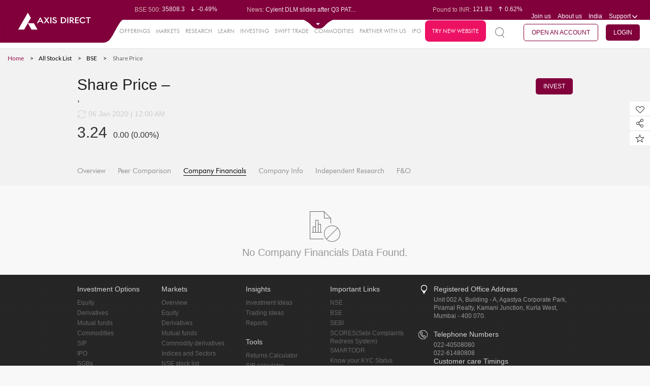

--- FILE ---
content_type: text/html;charset=UTF-8
request_url: https://simplehai.axisdirect.in/company-financials/bse/Unisys-Software-and-Holding-Industries-Ltd-15374
body_size: 39007
content:


<!DOCTYPE html PUBLIC "-//W3C//DTD XHTML 1.0 Transitional//EN" "http://www.w3.org/TR/xhtml1/DTD/xhtml1-transitional.dtd">
<html xmlns="http://www.w3.org/1999/xhtml" xml:lang="en" lang="en">
    <head>
        
        <meta http-equiv="Content-Type" content="text/html; charset=utf-8" />
        <meta name="language" content="en" />
        <!--style>
    /*updating jquery-ui.css to 1.14.1*/
    .ui-dialog{
        display: none !important;
    }
    .box-1 .ui-widget-content{
        background:unset !important;
        border:none !important;
    }
    .box-2 .ui-widget-content{
        background:unset !important;
        border:none !important;
    }
    .box-3 .ui-widget-content{
        background:unset !important;
        border:none !important;
    }
    .box-4 .ui-widget-content{
        background:unset !important;
        border:none !important;
    }
</style-->
<script type="text/javascript">
is_cug_user="Y";
if(is_cug_user=='Y')
var swiftTradeUrl="https://trade.axisdirect.in/welcome.jsp";
else
var swiftTradeUrl="https://trade.axisdirect.in/welcome.jsp";
</script>
<meta charset="utf-8">
<meta name="format-detection" content="telephone=no" />
<meta http-equiv="X-Frame-Options" content="deny">
<meta name="fragment" content="!">
<meta name="viewport" content="width=device-width, initial-scale=1, maximum-scale=1">
<meta name="facebook-domain-verification" content="humfyzeb2whxgfucfnayp4817tfz7s" />
<meta name="facebook-domain-verification" content="s8ohjgszpaogveahto6sz76vduxztk" />

<link rel="canonical" href="" id="canonicalUrl"/> 


<link rel="stylesheet" type="text/css" href="/app/css/font-awesome.min.css?v=20260121102611" />
<link rel="stylesheet" type="text/css" href="/app/css/reset.css?v=20260121102611" />
<link rel="stylesheet" type="text/css" href="/app/css/fonts.css?v=20260121102611" />
<link rel="stylesheet" type="text/css" href="/app/css/grid.css?v=20260121102611" />
<link rel="stylesheet" type="text/css" href="/app/css/table.css?v=20260121102611" />
<link rel="stylesheet" type="text/css" href="/app/css/plugins.css?v=20260121102611" />
<link rel="stylesheet" type="text/css" href="/app/css/custom_plugin.css?v=20260121102611" />
<link rel="stylesheet" type="text/css" href="/app/css/stylenew.css?v=20260121102611" />
<link rel="stylesheet" type="text/css" href="/app/css/style.css?v=20260121102611" />
<link rel="stylesheet" type="text/css" href="/app/css/chart.css?v=20260121102611" />
<link rel="stylesheet" type="text/css" href="/app/css/common.css?v=20260121102611" />
<link rel="stylesheet" type="text/css" href="/app/css/gridstyle.css?v=20260121102611" />
<link rel="stylesheet" type="text/css" href="/app/css/market.css?v=20260121102611" />
<link rel="stylesheet" type="text/css" href="/app/css/media.css?v=20260121102611" />
<!--<link rel="stylesheet" type="text/css" href="/app/css/treemap.css?v=20260121102611" />-->
<link rel="stylesheet" type="text/css" href="/app/css/chart.css?v=20260121102611" />
<link rel="stylesheet" type="text/css" href="/app/css/alerts.css?v=20260121102611" />

  <!-- <link rel="stylesheet" type="text/css" href="https://trading.axisdirect.in/css/bootstrap/bootstrap.min.css?v=20260121102611" />
    <link rel="stylesheet" type="text/css" href="https://trading.axisdirect.in/css/font-awesome.min.css?v=20260121102611" />
    <link rel="stylesheet" type="text/css" href="https://trading.axisdirect.in/css/tbuttonapi/tbuttonapi.css?v=20260121102611" /> -->
	<!-- <link rel="stylesheet" type="text/css" href="https://simplehai.axisdirect.in/css/bootstrap/bootstrap.min.css?v=20260121102611" /> -->
    <link rel="stylesheet" type="text/css" href="/app/css/font-awesome.min.css?v=20260121102611" />
    <link rel="stylesheet" type="text/css" href="/app/css/bootstrap/bootstrap-for-portal.css?v=20260121102611" />
    <link rel="stylesheet" type="text/css" href="/app/css/tbuttonapi/tbuttonapi.css?v=20260121102611" />
    <link rel="stylesheet" type="text/css" href="/app/css/tbuttonapi/tbuttonapi-for-portal.css?v=20260121102611" />
    <link rel="stylesheet" type="text/css" href="/app/css/tbuttonapi/tbtn-final.css?v=20260121102611" />
	<!-- <link rel="stylesheet" type="text/css" href="https://simplehai.axisdirect.in/css/tbuttonapi/tbtn-final-for-portal.css?v=20260121102611" /> -->


<link rel="shortcut icon" href="/app/favicon.ico?v=02092024">

<!--[if gte IE 9]>
<link rel="stylesheet" type="text/css" href="/app/css/iestylenew1.css?v=20260121102611" />
<link rel="stylesheet" type="text/css" href="/app/css/iestylenew2.css?v=20260121102611" />
<link rel="stylesheet" type="text/css" href="/app/css/iestylenew3.css?v=20260121102611" />
<link rel="stylesheet" type="text/css" href="/app/css/iestylenew4.css?v=20260121102611" />
<link rel="stylesheet" type="text/css" href="/app/css/iestylenew5.css?v=20260121102611" />
<![endif]-->


<!--[if gte IE 9]>
.search-page-inp{padding-top:22px;}
<![endif]-->

<!--[if IE 9]><html class="no-js lt-ie10"> <![endif]-->
<!--html[data-useragent*='MSIE 10.0'] .graph3 ul li span.dot{left:0 !important}-->

<!--[if lt IE 10]>
    <style type="text/css">
        .last .top-center{
margin-right: -185px;
margin-top:-60px;
}
.bottom .top-center{margin-right:-165px;}
.graph3 ul li.second1.bottom .top-center{margin-left: -6% !important;}
.graph3 li.bottom .top-center {position: absolute;   margin-top: 114px !important;    margin-left: 90% !important;}
.graph3 li.first.bottom .top-center{margin-left:2% !important;}
.graph3 li.top .top-center{top: -30px !important;}
    </style>
<![endif]-->
<meta name="title" content="Unisys Software and Holding Industries Ltd - Analysing Financial Performance &amp; Statement | Axis Direct" />
<meta name="description" content="Get Unisys Software and Holding Industries Ltd&#039;s recent financial performance to make smarter investment decisions. Understand how the company&#039;s stock is positioned for the future" />
<script type="text/javascript" src="/app/assets/45d5b95b/jquery.min.js"></script>
<script type="text/javascript" src="/app/assets/45d5b95b/jui/js/jquery-ui.min.js"></script>
<script type="text/javascript" src="/app/js/lib/controls/select2.js" defer="defer"></script>
<script type="text/javascript" src="/app/js/lib/controls/nicescroll.js" defer="defer"></script>
<script type="text/javascript" src="/app/js/lib/jquery/jquery.newsTicker.js" defer="defer"></script>
<script type="text/javascript" src="/app/js/lib/controls/checkboxradio-min.js" defer="defer"></script>
<script type="text/javascript" src="/app/js/lib/jquery/jquery.bxslider.min.js" defer="defer"></script>
<script type="text/javascript" src="/app/js/lib/jquery/jquery.sliderTabs.min.js" defer="defer"></script>
<script type="text/javascript" src="/app/js/common.js" defer="defer"></script>
<script type="text/javascript" src="/app/js/lib/amchart/pie.js" defer="defer"></script>
<script type="text/javascript" src="/app/js/market.js" defer="defer"></script>
<script type="text/javascript" src="/app/js/lib/jquery/jquery.singlePageNav.js" defer="defer"></script>
<script type="text/javascript" src="/app/js/lib/controls/wow.js" defer="defer"></script>
<script type="text/javascript" src="/app/js/lib/controls/rate-it.js" defer="defer"></script>
<script type="text/javascript" src="/app/js/lib/jquery/jquery.fullPage.js" defer="defer"></script>
<script type="text/javascript" src="/app/js/lib/jquery/jquery.dotdotdot.js" defer="defer"></script>
<script type="text/javascript" src="/app/js/lib/amchart/amcharts.js"></script>
<script type="text/javascript" src="/app/js/lib/amchart/serial.js"></script>
<script type="text/javascript" src="/app/js/lib/amchart/light.js"></script>
<script type="text/javascript" src="/app/js/lib/amchart/amstock.js"></script>
<script type="text/javascript" src="/app/js/lib/amchart/xy.js"></script>
<script type="text/javascript" src="/app/js/animate.min.js"></script>
<script type="text/javascript" src="/app/js/lib/amchart/amresponsive.min.js"></script>
<script type="text/javascript" src="/app/js/core.js"></script>
<script type="text/javascript" src="/app/js/alerts/alertsComman.js"></script>
<script type="text/javascript" src="/app/js/fandominipopup.js"></script>
<script type="text/javascript" src="/app/js/market_mf_bigtaxsavers.js"></script>
<script type="text/javascript" src="/app/js/fando.js"></script>
<script type="text/javascript" src="/app/js/mf_snapshot.js?v=004"></script>
<title>Unisys Software and Holding Industries Ltd - Analysing Financial Performance &amp; Statement | Axis Direct </title>
<script type="text/javascript">
    var $j = jQuery;
    var true_status = 2;
    var false_status = 1;
    var delete_confirmation = "delete.confirmation";
    var grid_ajax_message = "grid.ajax.message";
    var plz_select = "plz.select";
    var process_error = "process.error";
    //var web_app_url = "http://simplehai.axisdirect.in/app/index.php/";
    var mf_hybrid_schemeCode = '';
    var mf_equity_schemeCode = '';
    var topPerformerInvestmentType = '';
    var topPerformerView = '';
    var currentAction = 'companyfinancials';
    var mf_debt_schemeCode = '';
    var fundmanager_maincat = '';
    var fundmanager_fundcode = '';
    var fundmanager_subcat = '';
    var fundmanager_amc = '';
    var mf_amcCode = '';
    var pageKey = "market_snapshot_companyfinancials";

     $( document ).ready(function() {
        var currentUrl = window.location.href;
        $('#canonicalUrl').attr("href", currentUrl)
    });
     
  </script>

        <!-- Google Tag Manager -->
        <!-- <script>(function(w,d,s,l,i){w[l]=w[l]||[];w[l].push({'gtm.start':
        new Date().getTime(),event:'gtm.js'});var f=d.getElementsByTagName(s)[0],
        j=d.createElement(s),dl=l!='dataLayer'?'&l='+l:'';j.async=true;j.src=
        'https://www.googletagmanager.com/gtm.js?id='+i+dl;f.parentNode.insertBefore(j,f);
        })(window,document,'script','dataLayer','GTM-TCPZS29K');</script> -->
        <!-- End Google Tag Manager -->

        <!-- gtm update on 07102025 -->
        <!-- Google Tag Manager -->
            <script>(function(w,d,s,l,i){w[l]=w[l]||[];w[l].push({'gtm.start':
            new Date().getTime(),event:'gtm.js'});var f=d.getElementsByTagName(s)[0],
            j=d.createElement(s),dl=l!='dataLayer'?'&l='+l:'';j.async=true;j.src=
            'https://www.googletagmanager.com/gtm.js?id='+i+dl;f.parentNode.insertBefore(j,f);
            })(window,document,'script','dataLayer','GTM-TCPZS29K');</script>
        <!-- End Google Tag Manager -->

        <script>
            (function(i, s, o, g, r, a, m) {
                i['GoogleAnalyticsObject'] = r;
                i[r] = i[r] || function() {
                    (i[r].q = i[r].q || []).push(arguments)
                }, i[r].l = 1 * new Date();
                a = s.createElement(o),
                        m = s.getElementsByTagName(o)[0];
                a.async = 1;
                a.src = g;
                m.parentNode.insertBefore(a, m)
            })(window, document, 'script', '//www.google-analytics.com/analytics.js', 'ga');

            ga('create', 'UA-71445708-2', 'auto');
            ga('send', 'pageview');

        </script>  

         <meta name="google-site-verification" content="1sY3pU31foT9BFAOTmhTdTAOLn8zVMOKfCQv1xrNWK8" />

         <!-- smart tech script -->
        <!-- <script src='//tw.netcore.co.in/smartechclient.js'></script> 
          <script>
            smartech('create', 'ADGMOT35CHFLVDHBJNIG50K9695DOOFKFCPJLRHK8UVJL7DISDS0');
          </script> 
          <script>
            smartech('identify', 'PANNUMBER');
          </script>

          <script>
            smartech('dispatch', 1, {
            "s^url": "<Replace url value here>",
            "i^sts": "<Replace sts value here>",
            "i^pts": "<Replace pts value here>",
            "i^npv": "<Replace npv value here>",
            "s^title": "<Replace title value here>",
            "s^purl": "<Replace purl value here>"
        });

        </script>-->

        <!-- Gammoga GTM -->
            <!-- Google Tag Manager -->
           <!--  <script>(function(w,d,s,l,i){w[l]=w[l]||[];w[l].push({'gtm.start':
            new Date().getTime(),event:'gtm.js'});var f=d.getElementsByTagName(s)[0],
            j=d.createElement(s),dl=l!='dataLayer'?'&l='+l:'';j.async=true;j.src=
            'https://www.googletagmanager.com/gtm.js?id='+i+dl;f.parentNode.insertBefore(j,f);
            })(window,document,'script','dataLayer','GTM-N8KSLCX');</script> -->
            <!-- End Google Tag Manager -->
        <!-- End of Gamooga GTM -->

        <!-- Pixel Tag Manager -->
            <!-- Global site tag (gtag.js) - Google Ads: 727858862 -->
            <script async src="https://www.googletagmanager.com/gtag/js?id=AW-727858862"></script>
            <script>
              window.dataLayer = window.dataLayer || [];
              function gtag(){dataLayer.push(arguments);}
              gtag('js', new Date());

              gtag('config', 'AW-727858862');
            </script>

            <!-- Facebook Pixel Code -->
            <script>
              !function(f,b,e,v,n,t,s)
              {if(f.fbq)return;n=f.fbq=function(){n.callMethod?
              n.callMethod.apply(n,arguments):n.queue.push(arguments)};
              if(!f._fbq)f._fbq=n;n.push=n;n.loaded=!0;n.version='2.0';
              n.queue=[];t=b.createElement(e);t.async=!0;
              t.src=v;s=b.getElementsByTagName(e)[0];
              s.parentNode.insertBefore(t,s)}(window, document,'script',
              'https://connect.facebook.net/en_US/fbevents.js');
              fbq('init', '1253495914811323');
              fbq('track', 'PageView');
            </script>
            <noscript><img height="1" width="1" style="display:none"
              src="https://www.facebook.com/tr?id=1253495914811323&ev=PageView&noscript=1"
            /></noscript>
            <!-- End Facebook Pixel Code -->

            <script>(function(w,d,t,r,u){var f,n,i;w[u]=w[u]||[],f=function(){var o={ti:"25062535"};o.q=w[u],w[u]=new UET(o),w[u].push("pageLoad")},n=d.createElement(t),n.src=r,n.async=1,n.onload=n.onreadystatechange=function(){var s=this.readyState;s&&s!=="loaded"&&s!=="complete"||(f(),n.onload=n.onreadystatechange=null)},i=d.getElementsByTagName(t)[0],i.parentNode.insertBefore(n,i)})(window,document,"script","//bat.bing.com/bat.js","uetq");</script>

            <!-- Global site tag (gtag.js) - Google Analytics -->
            <!--<script async src="https://www.googletagmanager.com/gtag/js?id=UA-23547664-3"></script>
            <script>
              window.dataLayer = window.dataLayer || [];
              function gtag(){dataLayer.push(arguments);}
              gtag('js', new Date());

              gtag('config', 'UA-23547664-3',{'linker': {'domains': ['axisbank.com', 'axisbank.co.in','axisdirect.in','axisdirect.co.in']}});
            </script>-->

        <!-- End of Pixel Tag Manager-->


    
<script>(window.BOOMR_mq=window.BOOMR_mq||[]).push(["addVar",{"rua.upush":"false","rua.cpush":"false","rua.upre":"false","rua.cpre":"false","rua.uprl":"false","rua.cprl":"false","rua.cprf":"false","rua.trans":"","rua.cook":"false","rua.ims":"false","rua.ufprl":"false","rua.cfprl":"false","rua.isuxp":"false","rua.texp":"norulematch","rua.ceh":"false","rua.ueh":"false","rua.ieh.st":"0"}]);</script>
                              <script>!function(e){var n="https://s.go-mpulse.net/boomerang/";if("False"=="True")e.BOOMR_config=e.BOOMR_config||{},e.BOOMR_config.PageParams=e.BOOMR_config.PageParams||{},e.BOOMR_config.PageParams.pci=!0,n="https://s2.go-mpulse.net/boomerang/";if(window.BOOMR_API_key="KAQPK-Q3JVQ-NMWP8-9RMRJ-TEZF5",function(){function e(){if(!o){var e=document.createElement("script");e.id="boomr-scr-as",e.src=window.BOOMR.url,e.async=!0,i.parentNode.appendChild(e),o=!0}}function t(e){o=!0;var n,t,a,r,d=document,O=window;if(window.BOOMR.snippetMethod=e?"if":"i",t=function(e,n){var t=d.createElement("script");t.id=n||"boomr-if-as",t.src=window.BOOMR.url,BOOMR_lstart=(new Date).getTime(),e=e||d.body,e.appendChild(t)},!window.addEventListener&&window.attachEvent&&navigator.userAgent.match(/MSIE [67]\./))return window.BOOMR.snippetMethod="s",void t(i.parentNode,"boomr-async");a=document.createElement("IFRAME"),a.src="about:blank",a.title="",a.role="presentation",a.loading="eager",r=(a.frameElement||a).style,r.width=0,r.height=0,r.border=0,r.display="none",i.parentNode.appendChild(a);try{O=a.contentWindow,d=O.document.open()}catch(_){n=document.domain,a.src="javascript:var d=document.open();d.domain='"+n+"';void(0);",O=a.contentWindow,d=O.document.open()}if(n)d._boomrl=function(){this.domain=n,t()},d.write("<bo"+"dy onload='document._boomrl();'>");else if(O._boomrl=function(){t()},O.addEventListener)O.addEventListener("load",O._boomrl,!1);else if(O.attachEvent)O.attachEvent("onload",O._boomrl);d.close()}function a(e){window.BOOMR_onload=e&&e.timeStamp||(new Date).getTime()}if(!window.BOOMR||!window.BOOMR.version&&!window.BOOMR.snippetExecuted){window.BOOMR=window.BOOMR||{},window.BOOMR.snippetStart=(new Date).getTime(),window.BOOMR.snippetExecuted=!0,window.BOOMR.snippetVersion=12,window.BOOMR.url=n+"KAQPK-Q3JVQ-NMWP8-9RMRJ-TEZF5";var i=document.currentScript||document.getElementsByTagName("script")[0],o=!1,r=document.createElement("link");if(r.relList&&"function"==typeof r.relList.supports&&r.relList.supports("preload")&&"as"in r)window.BOOMR.snippetMethod="p",r.href=window.BOOMR.url,r.rel="preload",r.as="script",r.addEventListener("load",e),r.addEventListener("error",function(){t(!0)}),setTimeout(function(){if(!o)t(!0)},3e3),BOOMR_lstart=(new Date).getTime(),i.parentNode.appendChild(r);else t(!1);if(window.addEventListener)window.addEventListener("load",a,!1);else if(window.attachEvent)window.attachEvent("onload",a)}}(),"".length>0)if(e&&"performance"in e&&e.performance&&"function"==typeof e.performance.setResourceTimingBufferSize)e.performance.setResourceTimingBufferSize();!function(){if(BOOMR=e.BOOMR||{},BOOMR.plugins=BOOMR.plugins||{},!BOOMR.plugins.AK){var n=""=="true"?1:0,t="",a="aoict7yxzcoba2lqlrva-f-358b9cc08-clientnsv4-s.akamaihd.net",i="false"=="true"?2:1,o={"ak.v":"39","ak.cp":"648848","ak.ai":parseInt("422539",10),"ak.ol":"0","ak.cr":9,"ak.ipv":4,"ak.proto":"h2","ak.rid":"2a421ef0","ak.r":44387,"ak.a2":n,"ak.m":"dsca","ak.n":"essl","ak.bpcip":"3.144.41.0","ak.cport":58162,"ak.gh":"23.192.164.17","ak.quicv":"","ak.tlsv":"tls1.3","ak.0rtt":"","ak.0rtt.ed":"","ak.csrc":"-","ak.acc":"","ak.t":"1768971370","ak.ak":"hOBiQwZUYzCg5VSAfCLimQ==B+JJjHiiNyYuQ+t1Dul1mlQy0SLeNu+Gnr5SKutGO/+EkzsmeUhfEMECw1/JdfT/RUhEAVibJ1tKB+LqwJCxV4w/kNAx6gUjpxPu5BNVYlZSsRHKHYgDzE7uNm2boJPDP3/CASZ9yw1zN/RZQrex5YbQ69RZuRZbcN1w5chWabXzFwOiWy0xxSpFNJY+yYa4iI3lX9XtVTUBu++4x+u8nkM1qUdr77XVnQRSEK2KLSNFfRqJazSteehxARaRQ4dN40XFcJPFWpA05DGDmoc3RvJBu50XqKZOj3JXYw8wwJgtLGtue1/qEqhzFlbAc/5y3osBfgsRCbYbjmm4102XdqDuSxzUzfQuwCONPwR1dl13k6aLG9xiLNBnCyBSYJFiffMV7bIleMSYW51X+oVmW5nJUEytcQ2xDy4ZLlf/7/Q=","ak.pv":"71","ak.dpoabenc":"","ak.tf":i};if(""!==t)o["ak.ruds"]=t;var r={i:!1,av:function(n){var t="http.initiator";if(n&&(!n[t]||"spa_hard"===n[t]))o["ak.feo"]=void 0!==e.aFeoApplied?1:0,BOOMR.addVar(o)},rv:function(){var e=["ak.bpcip","ak.cport","ak.cr","ak.csrc","ak.gh","ak.ipv","ak.m","ak.n","ak.ol","ak.proto","ak.quicv","ak.tlsv","ak.0rtt","ak.0rtt.ed","ak.r","ak.acc","ak.t","ak.tf"];BOOMR.removeVar(e)}};BOOMR.plugins.AK={akVars:o,akDNSPreFetchDomain:a,init:function(){if(!r.i){var e=BOOMR.subscribe;e("before_beacon",r.av,null,null),e("onbeacon",r.rv,null,null),r.i=!0}return this},is_complete:function(){return!0}}}}()}(window);</script></head>



    <body class= >
        <!-- GTM Integration -->
        <!-- Google Tag Manager (noscript) -->
           <!--  <noscript><iframe src="https://www.googletagmanager.com/ns.html?id=GTM-N8KSLCX" height="0" width="0" style="display:none;visibility:hidden"></iframe></noscript> -->
        <!-- End Google Tag Manager (noscript) -->

        <!-- Google Tag Manager (noscript) -->
       <!--  <noscript><iframe src="https://www.googletagmanager.com/ns.html?id=GTM-TCPZS29K"
        height="0" width="0" style="display:none;visibility:hidden"></iframe></noscript> -->
        <!-- End Google Tag Manager (noscript) -->

        <!-- gtm update on 07102025 -->
        <!-- Google Tag Manager (noscript) -->
            <noscript><iframe src="https://www.googletagmanager.com/ns.html?id=GTM-TCPZS29K"
            height="0" width="0" style="display:none;visibility:hidden"></iframe></noscript>
            <!-- End Google Tag Manager (noscript) -->

        
        <!-- -->
        <div id = "main">
            
                        
                        
            
            

            <script type="text/javascript" src="/app/js/json2.js"></script>
<script type="text/javascript" src="/app/js/jstorage.js"></script>
<script type="text/javascript" src="/app/js/jquery_plugin_snapshots.js"></script>
<script type="text/javascript" src="/app/js/jquery.slimscroll.js"></script>

<style type="text/css">
    /**{
        line-height: normal !important;
    }*/
  .top-note .header-top {
    top: 20px;
  }

  .top-note .header-second-web {
      top: 55px;
  }

  .top-note .note{
     
    background: #595959;
    color: #fff;
    padding: 2px;
        position: fixed;
    top: 0px;
    z-index: 9;

  }
</style>

<!--<header class="top-note">
    <marquee class="note" behavior="scroll" direction="left" scrollamount="7">We’re upgrading your experience. We will resume normal operations by Sunday April 16th, 2023 09:00AM!</marquee>-->
<header>
    <div class="header-top">
      <div class="logosection"><a href="/" class="logo"><img src="/app/images/logo-unit.svg" class="logo-web" alt="axis direct logo" title="axis direct logo"></a></div>
        <div class="before-expand">
            <div class="clearfix">
                <div class="leftpart" id="leftpart" style="display:none">
                    <div class="top-news">
                        <div class="top-news-snap">Market Snapshot</div>
                        <div class="normal-disaply  overflow-dots">
                            <ul class="sensex-list-top market-ticker-fir">
                                                                        <li>
                                                                                        <span class="top-label">BSE Sensex:</span>&nbsp;81866.18                                            <span class="top-sensex-val">
                                                <i class="sprite-img sen-sex-arrow sensex-price-whi-dec"></i>-0.38%                                            </span>
                                        </li>
                                                                                <li>
                                                                                        <span class="top-label">BSE 500:</span>&nbsp;35808.3                                            <span class="top-sensex-val">
                                                <i class="sprite-img sen-sex-arrow sensex-price-whi-dec"></i>-0.49%                                            </span>
                                        </li>
                                                                                <li>
                                                                                        <span class="top-label">BSE 200:</span>&nbsp;11334.07                                            <span class="top-sensex-val">
                                                <i class="sprite-img sen-sex-arrow sensex-price-whi-dec"></i>-0.44%                                            </span>
                                        </li>
                                                                                <li>
                                                                                        <span class="top-label">BSE 100:</span>&nbsp;26328.07                                            <span class="top-sensex-val">
                                                <i class="sprite-img sen-sex-arrow sensex-price-whi-dec"></i>-0.40%                                            </span>
                                        </li>
                                                                                <li>
                                                                                        <span class="top-label">BSE MidCap:</span>&nbsp;44387.14                                            <span class="top-sensex-val">
                                                <i class="sprite-img sen-sex-arrow sensex-price-whi-dec"></i>-0.99%                                            </span>
                                        </li>
                                                                                <li>
                                                                                        <span class="top-label">BSE SmallCap:</span>&nbsp;47363.57                                            <span class="top-sensex-val">
                                                <i class="sprite-img sen-sex-arrow sensex-price-whi-dec"></i>-0.74%                                            </span>
                                        </li>
                                                                                <li>
                                                                                        <span class="top-label">BSE BANKEX:</span>&nbsp;66446.18                                            <span class="top-sensex-val">
                                                <i class="sprite-img sen-sex-arrow sensex-price-whi-dec"></i>-0.67%                                            </span>
                                        </li>
                                                                                <li>
                                                                                        <span class="top-label">BSE IT:</span>&nbsp;36515.59                                            <span class="top-sensex-val">
                                                <i class="sprite-img sen-sex-arrow sensex-price-whi-dec"></i>-0.84%                                            </span>
                                        </li>
                                                                                <li>
                                                                                        <span class="top-label">Nifty 50:</span>&nbsp;25144.45                                            <span class="top-sensex-val">
                                                <i class="sprite-img sen-sex-arrow sensex-price-whi-dec"></i>-0.35%                                            </span>
                                        </li>
                                                                                <li>
                                                                                        <span class="top-label">Nifty 500:</span>&nbsp;22824.2                                            <span class="top-sensex-val">
                                                <i class="sprite-img sen-sex-arrow sensex-price-whi-dec"></i>-0.53%                                            </span>
                                        </li>
                                                                                <li>
                                                                                        <span class="top-label">Nifty 200:</span>&nbsp;13953.65                                            <span class="top-sensex-val">
                                                <i class="sprite-img sen-sex-arrow sensex-price-whi-dec"></i>-0.50%                                            </span>
                                        </li>
                                                                                <li>
                                                                                        <span class="top-label">Nifty 100:</span>&nbsp;25684.05                                            <span class="top-sensex-val">
                                                <i class="sprite-img sen-sex-arrow sensex-price-whi-dec"></i>-0.38%                                            </span>
                                        </li>
                                                                                <li>
                                                                                        <span class="top-label">Nifty Midcap 100:</span>&nbsp;57464.7                                            <span class="top-sensex-val">
                                                <i class="sprite-img sen-sex-arrow sensex-price-whi-dec"></i>-1.07%                                            </span>
                                        </li>
                                                                                <li>
                                                                                        <span class="top-label">Nifty Small 100:</span>&nbsp;16565.95                                            <span class="top-sensex-val">
                                                <i class="sprite-img sen-sex-arrow sensex-price-whi-dec"></i>-0.81%                                            </span>
                                        </li>
                                                                                <li>
                                                                                        <span class="top-label">Nifty IT:</span>&nbsp;37774.9                                            <span class="top-sensex-val">
                                                <i class="sprite-img sen-sex-arrow sensex-price-whi-dec"></i>-0.86%                                            </span>
                                        </li>
                                                                                <li>
                                                                                        <span class="top-label">Nifty PSU Bank:</span>&nbsp;8865.1                                            <span class="top-sensex-val">
                                                <i class="sprite-img sen-sex-arrow sensex-price-whi-dec"></i>-0.04%                                            </span>
                                        </li>
                                                                    </ul>
                        </div>
                        <div class="normal-disaply latest-news mob-dis">
                            <span class="top-label">News: </span>
                            <ul class="latest-new-top overflow-dots sensex-list-top" >
                                                                        <li>Amagi Media Labs lists at disc...</li>
                                                                                <li>Cyient DLM slides after Q3 PAT...</li>
                                                                                <li>SRF Q3 PAT climbs 60% YoY; dec...</li>
                                                                                <li>AU SFB Q3 PAT climbs 26% YoY t...</li>
                                                                                <li>Apollo Tyres Ltd Slides 1.65%...</li>
                                                                    </ul>
                        </div>
                    </div>
                </div>
                <div class="rightpart" id="rightpart" style="display:none">
                    <div class="top-news top-news-right clearfix">



                        <!--<div class="mob-dis overflow-dots">
                            <span class="top-label">Market Opens in: </span> 
                            <span id="hours"></span> : <span id="minutes"></span> : <span id="seconds"></span>
                            </div>-->


                        <!--<div class="normal-disaply mob-dis overflow-dots">-->
                        <div class="top-portfolio mob-dis overflow-dots rupe-dis" id="rupe-dis">
                            <ul class="sensex-list-top market-ticker-fir" >
                                                                        <li>
                                            <span class="top-label">Euro to INR: </span>&nbsp;105.69                                            <span class="top-sensex-val"><i class="sprite-img sen-sex-arrow sensex-price-whi-inc"></i>0.65%</span>
                                        </li>
                                                                                <li>
                                            <span class="top-label">Pound to INR: </span>&nbsp;121.83                                            <span class="top-sensex-val"><i class="sprite-img sen-sex-arrow sensex-price-whi-inc"></i>0.62%</span>
                                        </li>
                                                                                <li>
                                            <span class="top-label">Yen to INR: </span>&nbsp;0.58                                            <span class="top-sensex-val"><i class="sprite-img sen-sex-arrow sensex-price-whi-inc"></i>0.45%</span>
                                        </li>
                                                                                <li>
                                            <span class="top-label">Dollar to INR: </span>&nbsp;90.86                                            <span class="top-sensex-val"><i class="sprite-img sen-sex-arrow sensex-price-whi-inc"></i>0.35%</span>
                                        </li>
                                                                    </ul>
                        </div>

                        <div class="top-portfolio normal-disaply mob-dis port-dis" id="port-dis">
                            <span class="top-label">My Portfolio: </span>

                            <ul class="latest-new-top overflow-dots sensex-list-top">
                                <li>
                                    <span class="top-label" id="headermarketvalue">0.00 </span>
                                    <span class="top-sensex-val" id="headerdaygainperc"><i class="sprite-img sen-sex-arrow sensex-price-whi-inc"></i>0</span>
                                </li>

                            </ul>
                        </div>


                        <ul class="header-menu">
                            <li><a href="/app../../careers">Join us</a></li>
                            <li><a href="/app../../aboutus">About us</a></li>
                                                        <li class="support mob-country">
                                <a class="drop-click"><span class="select-val">India</span></a>
                                                            </li>

                                                        <li class="support">
                                <a id="supdrop" href="javascript:void(0);" class="drop-click support-name-mob">Support <i class="sprite-img support-icon mob-suport-icon"></i></a>
                                <ul class="drop-down-menu support-menu suport-mob" id="supportdroopdown">
                                    <li><a href="/app../../contactus">Contact Us</a></li>
                                    <li><a href="/app../../faqs">FAQs</a></li>
                                    <li><a href="/app../../downloads">Downloads</a></li>
                                     <li><a href="/app../../investor-charter">Investor Charter</a></li>
                                    <li><a href="/app/index.php/user/auth/welcome">Login Support</a></li>
                                    <!--<li><a target="blank" href="https://www.axisdirect.co.in/AxisDirectWEB/portal/axisdirect.portal?_nfpb=true&_portlet.async=false&_pageLabel=secLandingdefaultPage">Login Support</a></li>-->
                                </ul>
                            </li>
                        </ul>
                    </div>
                </div>
            </div>

        </div>
        <div class="after-expand">
            <div class="clearfix">
                <div class="box-1 showall1">
                    <div class="share-values clearfix">
                        <div id="IndianGlobal">
                                                    </div>
                    </div>
                </div>
                <div class="box-2">
                    <div id="LastestNews">
                                            </div>
                </div>
                <div class="box-3">
                    <div class="share-values currency-values clearfix">
                        <div id="CurrencyCommodities">
                                                    </div>
                    </div>
                </div>
                <div class="box-4">
                    <div class="box-4-con pd10">
                        <div id="tickerdata">
                                                    </div>
                        <div id="Benefits3in1">
                                                    </div>
                    </div>
                </div>
            </div>
        </div>
        <p class="header-top-expand-arrow" id="marketTickerExpandArrow">
            <!-- <i class="sprite-img open-arrow"></i> -->
            <span class="open-arrow"><img src="/app/images/drop_down.svg"></span>
        </p>

            </div>



        <div class="header-second-mobile clearfix">
        <div class="responsive-menu"><i class="sprite-img responsive-menu-icon"></i></div>
        <a href="/index.php" class="logo_mobile"><img  width="160" height="38" src="/app/images/logo.png"></a>
        <div class="mob-nav-rig clearfix">
            <p class="res-moremenu"><i class="sprite-img more-menu"></i></p>
        </div>
    </div>
    


    
    <input type="hidden" value="" id="quotetype"/>
    <input type="hidden" value="" id="quotecocode"/>
    <input type="hidden" value="" id="quotevalue"/>
    <input type="hidden" value="" id="quote_exchange"/>
    <input type="hidden" value="" id="quote_expdate"/>
    <input type="hidden" value="" id="quote_OptType"/>
    <div class="header-second-web">

        
        <div class="menu-section tophead">
            <a href="javascript:void(0)" class="left-offclose"><i class="sprite-img close-off"></i></a>
            <div class="user-login-area clearfix">

                <div class="search-area" id="quoteDiv">
                    <span class="srch-boxclick" id="srch-id"><i class="sprite-img not-icon search-icon"></i> 
                        <!-- <span>Quotes</span> -->
                    </span>
                    <div class="quote-searchbox">
                        <a href="javascript:void(0)" class="search-panel-close"><i class="sprite-img getquote-pop"></i></a>

                        <div class="container_12">
                            <div class="clearfix">
                                <div class="grid_12">
                                    <ul class="search-tabs clearfix">
                                        <li><a href="javascript:void(0)" class="active" data-val="equity">Equity</a></li>
                                        <li><a href="javascript:void(0)" data-val="mf">Mutual Funds</a></li>
                                        <li><a href="javascript:void(0)" data-val="derivatives">Derivatives </a></li>
                                        <li><a href="javascript:void(0)" data-val="commodity">Commodities </a></li>
                                        <li><a href="javascript:void(0)" data-val="index">Index</a></li>
                                    </ul>
                                </div>
                            </div>
                            <div class="web-search clearfix" id="equity">
                                <div class="grid_12">
                                    <div class="typesearch">
                                        <input type="text" class="search-inpdata equity-stock serch-inp" placeholder="Enter a Stock name..." oncopy="return false;" onpaste="return false;" oncut="return false;">
                                        <a href="javascript:void(0)" class="search-inp-clear"><i class="sprite-img close-pop"></i></a>
                                    </div>
                                    <div class="search-inpbtn">
                                        <a href="javascript:void(0)" class="searchbtn">Search</a>
                                    </div>
                                </div>
                            </div>
                            <div class="web-search" id="mf" style="display:none">
                                <div class="clearfix">
                                    <div class="grid_12">
                                        <div class="typesearch">
                                            <input type="text" class="search-inpdata mf-scheme serch-inp" placeholder="Enter a Mutual Fund Scheme name..." oncopy="return false;" onpaste="return false;" oncut="return false;">
                                            <a href="javascript:void(0)" class="search-inp-clear"><i class="sprite-img close-pop"></i></a>
                                        </div>
                                        <div class="search-inpbtn">
                                            <a href="javascript:void(0)" class="searchbtn">Search</a>
                                        </div>
                                    </div>
                                </div>
                                <div class="derivaive-items">
                                    <p class="serch-dividing">OR</p>
                                    <div class="clearfix second-search">
                                        <div class="grid_2">
                                            <p class="mar-med-sel">
                                                <select class="select" onChange="getMfSubCategory(),getMfScheme()" name="amc" id="amc">
<option value="41331">360 ONE Mutual Fund</option>
<option value="5946">Aditya Birla Sun Life Mutual Fund</option>
<option value="35448">Axis Mutual Fund</option>
<option value="78997">Bajaj Finserv Mutual Fund</option>
<option value="21271">Bandhan Mutual Fund</option>
<option value="29865">Bank of India Mutual Fund</option>
<option value="6502">Baroda BNP Paribas Mutual Fund</option>
<option value="6946">Canara Robeco Mutual Fund</option>
<option value="18585">DSP Mutual Fund</option>
<option value="29993">Edelweiss Mutual Fund</option>
<option value="17955">Franklin Templeton Mutual Fund</option>
<option value="41332">Groww Mutual Fund</option>
<option value="21273">HDFC Mutual Fund</option>
<option value="22962">HSBC Mutual Fund</option>
<option value="3583">ICICI Prudential Mutual Fund</option>
<option value="27488">Invesco Mutual Fund</option>
<option value="73211">ITI Mutual Fund</option>
<option value="20327">Kotak Mahindra Mutual Fund</option>
<option value="17424">LIC Mutual Fund</option>
<option value="68409">Mahindra Manulife Mutual Fund</option>
<option value="28628">Mirae Asset Mutual Fund</option>
<option value="38442">Motilal Oswal Mutual Fund</option>
<option value="37927">Navi Mutual Fund</option>
<option value="19712">Nippon India Mutual Fund</option>
<option value="40163">PGIM India Mutual Fund</option>
<option value="43539">PPFAS Mutual Fund</option>
<option value="27298">Quantum Mutual Fund</option>
<option value="75945">Samco Mutual Fund</option>
<option value="6051">SBI Mutual Fund</option>
<option value="6011">Shriram Mutual Fund</option>
<option value="18076">Sundaram Mutual Fund</option>
<option value="5431">Tata Mutual Fund</option>
<option value="41236">Union Mutual Fund</option>
<option value="23411">UTI Mutual Fund</option>
<option value="73700">WhiteOak Capital Mutual Fund</option>
</select>                                            </p>
                                        </div>
                                        <div class="grid_2">
                                            <p class="mar-med-sel">
                                                <select class="select" onChange="getMfSubCategory(),getMfScheme()" name="category" id="category">
<option value="HYBRID">HYBRID</option>
<option value="DEBT">DEBT</option>
<option value="EQUITY">EQUITY</option>
</select>                                            </p>
                                        </div>
                                        <div class="grid_3">
                                            <p class="mar-med-sel">
                                                <select class="select" onChange="getMfScheme()" name="subcat" id="subcat">
</select>                                            </p>
                                        </div>
                                        <div class="grid_3">
                                            <p class="mar-med-sel" >
                                                <select class="select" name="scheme" id="scheme">
</select>                                            </p>
                                        </div>
                                        <div class="grid_2">
                                            <div class="search-inpbtn">
                                                <a href="javascript:void(0)" class="searchbtn" id="getMfData">Go</a>
                                            </div>
                                        </div>
                                    </div>
                                </div>
                            </div>
                            <div class="web-search" id="derivatives" style="display:none">
                                <div class="clearfix">
                                    <div class="grid_12">
                                        <div class="typesearch">
                                            <input type="text" class="search-inpdata d-contract serch-inp" placeholder="Enter a Derivative Contract name..." oncopy="return false;" onpaste="return false;" oncut="return false;">
                                            <a href="javascript:void(0)" class="search-inp-clear"><i class="sprite-img close-pop"></i></a>
                                        </div>
                                        <div class="search-inpbtn">
                                            <a href="javascript:void(0)" class="searchbtn">Search</a>
                                        </div>
                                    </div>
                                </div>
                                <div class="derivaive-items">
                                    <p class="serch-dividing">OR</p>
                                    <div class="clearfix second-search">
                                        <div class="grid_2">
                                            <p class="mar-med-sel">

                                                <select class="select" onChange="getOcSymbolsDerivative()" name="instrument_type_drivative" id="instrument_type_drivative">
<option value="FUTIDX">Index Futures</option>
<option value="FUTSTK">Stock Futures</option>
<option value="OPTIDX">Index Options</option>
<option value="OPTSTK">Stock Options</option>
</select>                                            </p>
                                        </div>
                                        <div class="grid_2">
                                            <p class="mar-med-sel">
                                                <select class="select-search" onChange="getOcexpiriesDerivative()" name="index_stock_name_drivative" id="index_stock_name_drivative">
</select>                                            </p>
                                        </div>
                                        <div class="grid_2">
                                            <p class="mar-med-sel">
                                                <select class="select" onChange="optstrikeDataDerivative()" name="expiry_date_drivative" id="expiry_date_drivative">
</select>                                            </p>
                                        </div>
                                        <div class="grid_2" style="display:none;" id="opt_drivative">
                                            <select class="select" name="opttype" id="opttype_derivative" onchange="optstrikeDataDerivative();">
                                                <option value="CE">Call</option>
                                                <option value="PE">Put</option>
                                            </select>
                                        </div>
                                        <div class="grid_2" style="display:none;" id="optstrike_drivative">
                                            <p class="mar-med-sel">
                                                <select class="select" name="opt_strike" id="opt_strike_derivative">
                                                    <option value="">Please Select...</option>
                                                </select>
                                            </p>
                                        </div>
                                        <div class="grid_2">
                                            <div class="search-inpbtn">
                                                <a href="javascript:void(0)" class="searchbtn" id="getderivativedata">Go</a>
                                            </div>
                                        </div>
                                    </div>
                                </div>
                            </div>


                            <div class="web-search" id="commodity" style="display:none">
                                <div class="clearfix">
                                    <div class="grid_12">
                                        <div class="typesearch">
                                            <input type="text" class="search-inpdata commodity-contract serch-inp" placeholder="Enter a Commodity Contract name..." oncopy="return false;" onpaste="return false;" oncut="return false;">
                                            <a href="javascript:void(0)" class="search-inp-clear"><i class="sprite-img close-pop"></i></a>
                                        </div>
                                        <div class="search-inpbtn">
                                            <a href="javascript:void(0)" class="searchbtn">Search</a>
                                        </div>
                                    </div>
                                </div>
                                <div class="commodity-items">
                                    <p class="serch-dividing">OR</p>
                                    <div class="clearfix second-search">
                                        <div class="grid_2">
                                            <p class="mar-med-sel">

                                                <select class="select" onChange="getCommodityGetQuoteContractName()" name="commodity_quote_exchange" id="commodity_quote_exchange">
<option value="MCX" selected="selected">MCX</option>
<option value="NCDEX">NCDEX</option>
</select>                                            </p>
                                        </div>                                      
                                        <div class="grid_2">
                                            <p class="mar-med-sel">

                                                <select class="select" onChange="getCommodityGetQuoteContractName()" name="commodity_quote_future_option" id="commodity_quote_future_option">
<option value="FUTURE">FUTURE</option>
<option value="OPTION">OPTION</option>
</select>                                            </p>
                                        </div>
                                        <div class="grid_2">
                                            <p class="mar-med-sel">
                                                <select class="select-search" onChange="getCommodityGetQuoteExpiryDates()" name="commodity_quote_contract_name" id="commodity_quote_contract_name">
</select>                                            </p>
                                        </div>
                                        <div class="grid_2">
                                            <p class="mar-med-sel">
                                                <select class="select" onChange="optstrikeDataDerivative()" name="commodity_quote_expirydate" id="commodity_quote_expirydate">
</select>                                            </p>
                                        </div>
                                        <div class="grid_2" style="display:none;" id="commodity_quote_opt_id">
                                            <select class="select" name="commodity_quote_option_type" id="commodity_quote_option_type" onchange="commodityQuoteOptstrikeData();">
                                                <option value="CE">Call</option>
                                                <option value="PE">Put</option>
                                            </select>
                                        </div>
                                        <div class="grid_2" style="display:none;" id="commodity_quote_strike_id">
                                            <p class="mar-med-sel">
                                                <select class="select" name="commodity_quote_strikeprice" id="commodity_quote_strikeprice">
                                                    <option value="">Please Select...</option>
                                                </select>
                                            </p>
                                        </div>                                        
                                        
                                        <div class="grid_2">
                                            <div class="search-inpbtn">
                                                <a href="javascript:void(0)" class="searchbtn" id="getcommoditydata">Go</a>
                                            </div>
                                        </div>
                                    </div>
                                </div>
                            </div>






                            <div class="web-search clearfix" id="index" style="display:none">
                                <div class="grid_12">
                                    <div class="typesearch">
                                        <input type="text" class="search-inpdata index-name serch-inp" placeholder="Enter an Index name..." oncopy="return false;" onpaste="return false;" oncut="return false;">
                                        <a href="javascript:void(0)" class="search-inp-clear"><i class="sprite-img close-pop"></i></a>
                                    </div>
                                    <div class="search-inpbtn">
                                        <a href="javascript:void(0)" class="searchbtn">Search</a>
                                    </div>
                                </div>
                            </div>
                        </div>
                    </div>
                </div>
                                <div class="notifications-area mob-none hide" id='notification_area' style="display:none;">
                    <ul class="noti-list clearfix">
                        <li class="noti notification-dropdown-wrapper mob-none not-1">
                            <a href="javascript:void(0)" onclick="load_general_preview()" class="notification-dropdown-link"><i class="sprite-img not-icon notification-icon"></i><span id="general_unread" class="noti-no radius-4 hide">0</span></a>
                            <div class="notification-web-dropdown">
                                <div class="clearfix notification-dropdown-heading">
                                    <h4 class="font-arial">General Notifications</h4>
                                    <a class="setting-icon-big sprite-img" href="/app/index.php/notification/settings?type=general#top"></a>
                                </div>
                                <div>
                                <ul  id="general_preview" class="notification-dropdown-list">
                                </ul>
                                </div>
                                <div class="loader_image_general"><center><img src="/app/images/loader_red2.gif" ></center></div>
                                <a href="/app/index.php/notification/generalnotification" class="all-notification-link">Show All General Notifications</a>
                            </div>
                        </li>

                        <li class="notification-dropdown-wrapper mob-none new-ala">
                            <a href="javascript:void(0)" onclick="load_my_preview()" class="notification-dropdown-link">
                                <i class="sprite-img not-icon alaram alarm-preview"></i>
                                <span id="my_unread" class="noti-no radius-4 hide">0</span></a>
                            <div class="notification-web-dropdown">
                                <div class="clearfix notification-dropdown-heading">
                                    <h4 class="font-arial">My Notifications</h4>
                                     <a class="setting-icon-big sprite-img" href="/app/index.php/notification/settings?type=my#top"></a>
                                </div>
                                <div>
                                <ul  id="my_preview" class="notification-dropdown-list">
                                    
                                </ul>
                                </div>
                                <div class="loader_image_my"><center><img src="/app/images/loader_red2.gif" ></center></div>
                                <a href="/app/index.php/notification/mynotification" class="all-notification-link">Show All My Notifications</a>
                                
                            </div>
                        </li>
                        <li class="notification-dropdown-wrapper mob-none not-2">
                            <a href="javascript:void(0)" onclick="load_research_preview()" class="notification-dropdown-link">
                                <i class="sprite-img not-icon vessel"></i>
                                <span id="research_unread" class="noti-no radius-4 hide">0</span>
                            </a>
                            <div class="notification-web-dropdown">
                                <div class="clearfix notification-dropdown-heading">
                                    <h4 class="font-arial">Research Notifications</h4>
                                    <a class="setting-icon-big sprite-img" href="/app/index.php/notification/settings?type=research#top"></a>
                                </div>
                                <div >
                                    <ul id="research_preview" class="notification-dropdown-list">
                                        
                                    </ul>
                                </div>
                                <div class="loader_image_research"><center><img src="/app/images/loader_red2.gif" ></center></div>
                                <a href="/app/index.php/notification/researchnotification" class="all-notification-link">Show All Research Notifications</a>
                            </div>
                        </li>
                    </ul>
                </div>
                <div class="notifications-area web-none hide">
            <ul class="noti-list clearfix">
                        <li class="noti notification-dropdown-wrapper">
                            <a href="/app/index.php/notification/generalnotification/generalpreviewmob" class="notification-dropdown-link">
                                <i class="sprite-img not-icon notification-icon"></i>
                                <span id="general_unread2" class="noti-no radius-4"></span>
                            </a>
                            <a href="/app/index.php/notification/mynotification/mypreviewmob" class="notification-dropdown-link">
                                <i class="sprite-img not-icon alaram"></i>
                                <span id="my_unread2" class="noti-no radius-4"></span>
                            </a>
                            <a href="/app/index.php/notification/researchnotification/researchpreviewmob" class="notification-dropdown-link">
                                <i class="sprite-img not-icon vessel"></i>
                                <span id="research_unread2" class="noti-no radius-4"></span>
                            </a>
                        </li>
                    </ul>
                </div>
                                <div class="profile-area">
                    <ul class="profile-list clearfix">

                    </ul>
                </div>
            </div>
            <!--            <div class="response-search clearfix">
                            <div class="ressearch-quoute-icon awesome-toltip" >
                                <i class="sprite-img search-page-icon"></i>
                                <span>Quotes</span>
                                <div class="awesometool-con le">
                                    <div class="awesometool-conbox">
                                        <a class="flyclose" href="javascript:void(0)"><i class="sprite-img search-close-icon"></i></a>
                                        <i class="sprite-img search-flyicon"></i>
                                        <div class="login-toolcontent">
                                            <p>This awesome feature is still in our labs.</p>
                                        </div>
                                    </div>
                                </div>
                            </div>
                            <p class="ressearch-menu-icon">
                                <i class="sprite-img menu-back"></i>
                                <span>Back To Menu</span>
                            </p>
                        </div>-->
                        <!--                <div class="mobile-profile-image">    
                                
                            </div>-->
                        <div class="response-search clearfix">
                <p class="ressearch-quoute-icon">
                    <i class="sprite-img search-page-icon"></i>
                    <span>Quotes</span>
                </p>
                <p class="ressearch-menu-icon">
                    <i class="sprite-img menu-back"></i>
                    <span>Back To Menu</span>
                </p>
            </div>
            <div class="res-search-items">
                <div class="res-search-links">
                    <ul class="search-tabs clearfix">
                        <li><a href="javascript:void(0)" class="active" data-val="equity1">Equity</a></li>
                        <li><a href="javascript:void(0)" data-val="mf1">Mutual Funds</a></li>
                        <li><a href="javascript:void(0)" data-val="derivatives1">Derivatives </a></li>
                         <li><a href="javascript:void(0)" data-val="commodity1">Commodities </a></li>
                        <li><a href="javascript:void(0)" data-val="index1">Index</a></li>
                    </ul>
                </div>
                <div class="web-search clearfix" id="equity1">
                    <div class="grid_12">
                        <div class="typesearch">
                            <input type="text" class="search-inpdata equity-stock serch-inp" placeholder="Enter a Stock name..." oncopy="return false;" onpaste="return false;" oncut="return false;">
                            <a href="javascript:void(0)" class="search-inp-clear"><i class="sprite-img close-pop"></i></a>
                        </div>
                        <div class="search-inpbtn">
                            <a href="javascript:void(0)" class="searchbtn">Search</a>
                        </div>
                    </div>
                </div>
                <div class="web-search clearfix" id="mf1" style="display:none">
                    <div class="grid_12">
                        <div class="typesearch">
                            <input type="text" class="search-inpdata mf-scheme serch-inp" placeholder="Enter a Mutual Fund Scheme name..." oncopy="return false;" onpaste="return false;" oncut="return false;">
                            <a href="javascript:void(0)" class="search-inp-clear"><i class="sprite-img close-pop"></i></a>
                        </div>
                        <div class="search-inpbtn">
                            <a href="javascript:void(0)" class="searchbtn">Search</a>
                        </div>
                    </div>
                </div>
                <div class="web-search" id="derivatives1" style="display:none">
                    <div class="clearfix">
                        <div class="grid_12">
                            <div class="typesearch">
                                <input type="text" class="search-inpdata d-contract serch-inp" placeholder="Enter a Derivative Contract name..." oncopy="return false;" onpaste="return false;" oncut="return false;">
                                <a href="javascript:void(0)" class="search-inp-clear"><i class="sprite-img close-pop"></i></a>
                            </div>
                            <div class="search-inpbtn">
                                <a href="javascript:void(0)" class="searchbtn">Search</a>
                            </div>
                        </div>
                    </div>
                </div>
                <div class="web-search" id="commodity1" style="display:none">
                    <div class="clearfix">
                        <div class="grid_12">
                            <div class="typesearch">
                                <input type="text" class="search-inpdata commodity-contract serch-inp" placeholder="Enter a Commodity Contract name..." oncopy="return false;" onpaste="return false;" oncut="return false;">
                                <a href="javascript:void(0)" class="search-inp-clear"><i class="sprite-img close-pop"></i></a>
                            </div>
                            <div class="search-inpbtn">
                                <a href="javascript:void(0)" class="searchbtn">Search</a>
                            </div>
                        </div>
                    </div>
                </div>                
                <div class="web-search clearfix" id="index1" style="display:none">
                    <div class="grid_12">
                        <div class="typesearch">
                            <input type="text" class="search-inpdata index-name serch-inp" placeholder="Enter an Index name..." oncopy="return false;" onpaste="return false;" oncut="return false;">
                            <a href="javascript:void(0)" class="search-inp-clear"><i class="sprite-img close-pop"></i></a>
                        </div>
                        <div class="search-inpbtn">
                            <a href="javascript:void(0)" class="searchbtn">Search</a>
                        </div>
                    </div>
                </div>
            </div>
            <ul class="first-level-menu accordion">
                                        <li class=" offering_menus" style="display:none;">  
                                            <a href="javascript:void(0)"  class=""  id="473anch" >
                            OFFERINGS                              
                        </a>
                                                    <div class="second-level">
                                <ul class="second-level-menu ">
                                                                                                                            <li class=""  >
                                                                                                <a class="" target=""  href="http://simplehai.axisdirect.in/offerings/overview" id="666anch" data-type="url1" data-level="2" rel="" >
                                                    <i class="sprite-img menu-icon menu4"></i>
                                                    <span    class="second-level-menu-name">Overview </span>
                                                </a>
                                                
                                            </li>
                                                                                                                                    <li class=""  >
                                                                                                <a class="" target=""  href="http://simplehai.axisdirect.in/offerings/products" id="478anch" data-type="url1" data-level="2" rel="" >
                                                    <i class="sprite-img menu-icon menu5"></i>
                                                    <span    class="second-level-menu-name">Products </span>
                                                </a>
                                                                                                    <ul class="thrid-level-menu" style='display: none;'>
                                                                                                                        <li><a target="" href="http://simplehai.axisdirect.in/index.php/offerings/products/equity" id="488anch" data-type="url2" data-level="3">Equity</a></li>
                                                                                                                                <li><a target="" href="http://simplehai.axisdirect.in/index.php/offerings/products/derivatives" id="489anch" data-type="url2" data-level="3">Derivatives</a></li>
                                                                                                                                <li><a target="" href="http://simplehai.axisdirect.in/index.php/offerings/products/mutual-funds" id="490anch" data-type="url2" data-level="3">Mutual Fund</a></li>
                                                                                                                                <li><a target="" href="http://simplehai.axisdirect.in/index.php/offerings/products/etf" id="491anch" data-type="url2" data-level="3">ETF</a></li>
                                                                                                                                <li><a target="" href="http://simplehai.axisdirect.in/index.php/offerings/products/fixed-income" id="505anch" data-type="url2" data-level="3">Fixed Income</a></li>
                                                                                                                                <li><a target="" href="http://simplehai.axisdirect.in/index.php/offerings/products/currency" id="507anch" data-type="url2" data-level="3">Currency</a></li>
                                                                                                                                <li><a target="" href="http://simplehai.axisdirect.in/index.php/offerings/products/sip" id="772anch" data-type="url2" data-level="3">SIP</a></li>
                                                                                                                                <li><a target="" href="http://simplehai.axisdirect.in/index.php/offerings/products/tax-saving" id="774anch" data-type="url2" data-level="3">Tax Saving</a></li>
                                                                                                                                <li><a target="" href="http://simplehai.axisdirect.in/index.php/offerings/products/ncds-bonds-fds" id="775anch" data-type="url2" data-level="3">NCD and Bonds</a></li>
                                                                                                                                <li><a target="" href="http://simplehai.axisdirect.in/index.php/offerings/products/demat-accounts" id="810anch" data-type="url2" data-level="3">Demat Account</a></li>
                                                                                                                                <li><a target="" href="http://simplehai.axisdirect.in/index.php/offerings/products/3-in-1-account" id="811anch" data-type="url2" data-level="3">3 in 1 account</a></li>
                                                                                                                                <li><a target="" href="http://simplehai.axisdirect.in/index.php/offerings/products/smallcase" id="823anch" data-type="url2" data-level="3">SmallCase</a></li>
                                                                
                                                    </ul>
                                                    
                                            </li>
                                                                                                                                    <li class=""  >
                                                                                                <a class="" target="_blank"  href="https://simplehai.axisdirect.in/offerings/tax-filing" id="858anch" data-type="url1" data-level="2" rel="" >
                                                    <i class="sprite-img menu-icon tax-filing menu-icon2"></i>
                                                    <span    class="second-level-menu-name">DIGITAX </span>
                                                </a>
                                                
                                            </li>
                                                                                                                                    <li class=""  >
                                                                                                <a class="" target=""  href="https://simplehai.axisdirect.in/offerings/ManagedAccounts" id="857anch" data-type="url1" data-level="2" rel="" >
                                                    <i class="sprite-img menu-icon   menu7"></i>
                                                    <span    class="second-level-menu-name">Managed Accounts </span>
                                                </a>
                                                
                                            </li>
                                                                                                                                    <li class=""  >
                                                                                                <a class="" target=""  href="http://simplehai.axisdirect.in/offerings/private-client-group" id="844anch" data-type="url1" data-level="2" rel="" >
                                                    <i class="sprite-img menu-icon pcg-menu"></i>
                                                    <span    class="second-level-menu-name">Private Client Group </span>
                                                </a>
                                                
                                            </li>
                                                                                                                                    <li class=""  >
                                                                                                <a class="" target="_blank"  href="https://simplehai.axisdirect.in/offerings/business-partner" id="845anch" data-type="url1" data-level="2" rel="" >
                                                    <i class="sprite-img menu-icon business-associate"></i>
                                                    <span    class="second-level-menu-name">Business Associates </span>
                                                </a>
                                                
                                            </li>
                                                                                                                                    <li class=""  >
                                                                                                <a class="" target="_blank"  href="https://simplehai.axisdirect.in/offerings-nri/products-nri" id="846anch" data-type="url1" data-level="2" rel="" >
                                                    <i class="sprite-img menu-icon nri-link"></i>
                                                    <span    class="second-level-menu-name">NRI </span>
                                                </a>
                                                
                                            </li>
                                                                                                                                    <li class=""  >
                                                                                                <a class="" target=""  href="https://simplehai.axisdirect.in/refer-and-earn-axisdirect" id="861anch" data-type="url1" data-level="2" rel="" >
                                                    <i class="sprite-img menu-icon  refer_earn menu-icon2"></i>
                                                    <span    class="second-level-menu-name">Refer & Earn </span>
                                                </a>
                                                
                                            </li>
                                                                                                                                    <li class=""  >
                                                                                                <a class="" target="_blank"  href="https://simplehai.axisdirect.in/Insurance" id="853anch" data-type="url1" data-level="2" rel="" >
                                                    <i class="sprite-img menu-icon insurance menu-icon2"></i>
                                                    <span    class="second-level-menu-name">Insurance </span>
                                                </a>
                                                
                                            </li>
                                                                                                                                    <li class=""  >
                                                                                                <a class="" target=""  href="https://simplehai.axisdirect.in/SGBs" id="883anch" data-type="url1" data-level="2" rel="" >
                                                    <i class="sprite-img menu-icon sgb menu-icon2"></i>
                                                    <span    class="second-level-menu-name">SGB </span>
                                                </a>
                                                
                                            </li>
                                                                                                                                    <li class=""  >
                                                                                                <a class="" target=""  href="https://simplehai.axisdirect.in/investment-solutions" id="897anch" data-type="url1" data-level="2" rel="" >
                                                    <i class="sprite-img menu-icon investment-solutions menu-icon2"></i>
                                                    <span    class="second-level-menu-name">Investment Solutions </span>
                                                </a>
                                                
                                            </li>
                                                                                                                                    <li class=""  >
                                                                                                <a class="" target=""  href="https://simplehai.axisdirect.in/app/index.php/staticPage/Investment_advisor" id="893anch" data-type="url1" data-level="2" rel="" >
                                                    <i class="sprite-img menu-icon investment-advisory"></i>
                                                    <span    class="second-level-menu-name">Investment Advisory </span>
                                                </a>
                                                
                                            </li>
                                                                            </ul>
                            </div>
                            
                    </li>
                                            <li class="head-no-arrow regular_menu" style="display:none;">  
                                            <a href="javascript:void(0)"  class=""  id="474anch" >
                            MARKETS                              
                        </a>
                                                    <div class="second-level">
                                <ul class="second-level-menu accordion">
                                                                                                                            <li class="no-acc"  >
                                                                                                <a class="OverviewClickCls" target=""  href="http://simplehai.axisdirect.in/app/index.php/market/overview" id="482anch" data-type="url1" data-level="2" rel="newpage" >
                                                    <i class="sprite-img menu-icon menu10"></i>
                                                    <span    class="second-level-menu-name">Overview </span>
                                                </a>
                                                
                                            </li>
                                                                                                                                    <li class=""  >
                                                                                                <a class="" target=""  href="javascript:void(0);" id="481anch" data-type="url1" data-level="2" rel="" >
                                                    <i class="sprite-img menu-icon menu11"></i>
                                                    <span    class="second-level-menu-name">Equity </span>
                                                </a>
                                                                                                    <ul class="thrid-level-menu" >
                                                                                                                        <li><a target="" href="http://simplehai.axisdirect.in/app/index.php/market/equity/markettoday" id="525anch" data-type="url2" data-level="3">Markets Today</a></li>
                                                                                                                                <li><a target="" href="http://simplehai.axisdirect.in/app/index.php/market/equity/TopPerformer" id="526anch" data-type="url2" data-level="3">Top Performers </a></li>
                                                                                                                                <li><a target="" href="http://simplehai.axisdirect.in/app/index.php/market/equity/latestnews" id="527anch" data-type="url2" data-level="3">Latest News</a></li>
                                                                                                                                <li><a target="" href="http://simplehai.axisdirect.in/app/index.php/market/equity/IndicesSectors" id="483anch" data-type="url2" data-level="3">Indices & Sectors</a></li>
                                                                                                                                <li><a target="" href="http://simplehai.axisdirect.in/app/index.php/market/equity/MarketStatistics" id="528anch" data-type="url2" data-level="3">Market Statistics</a></li>
                                                                
                                                    </ul>
                                                    
                                            </li>
                                                                                                                                    <li class=""  >
                                                                                                <a class="" target=""  href="javascript:void(0);" id="500anch" data-type="url1" data-level="2" rel="" >
                                                    <i class="sprite-img menu-icon menu12"></i>
                                                    <span    class="second-level-menu-name">Derivatives </span>
                                                </a>
                                                                                                    <ul class="thrid-level-menu" >
                                                                                                                        <li><a target="" href="http://simplehai.axisdirect.in/app/index.php/market/DerivativeMT/" id="529anch" data-type="url2" data-level="3">Market Today</a></li>
                                                                                                                                <li><a target="" href="http://simplehai.axisdirect.in/app/index.php/market/DerivativeFA" id="530anch" data-type="url2" data-level="3">Market Statistics</a></li>
                                                                                                                                <li><a target="" href="https://simplehai.axisdirect.in/app/index.php/Instaoption" id="887anch" data-type="url2" data-level="3">InstaOptions</a></li>
                                                                                                                                <li><a target="" href="/markets/greeksoft" id="888anch" data-type="url2" data-level="3">Greeksoft</a></li>
                                                                                                                                <li><a target="" href="/app/index.php/nxtoption" id="891anch" data-type="url2" data-level="3">NxtOption</a></li>
                                                                                                                                <li><a target="" href="https://simplehai.axisdirect.in/app/index.php/staticPage/Spider_axis" id="894anch" data-type="url2" data-level="3">Spider Axis</a></li>
                                                                
                                                    </ul>
                                                    
                                            </li>
                                                                                                                                    <li class=""  >
                                                                                                <a class="" target=""  href="https://simplehai.axisdirect.in/app/index.php/MfMiddleware/index" id="896anch" data-type="url1" data-level="2" rel="" >
                                                    <i class="sprite-img menu-icon menu13"></i>
                                                    <span    class="second-level-menu-name">Mutual Fund </span>
                                                </a>
                                                
                                            </li>
                                                                                                                                    <li class="no-acc"  >
                                                                                                <a class="OverviewClickCls" target=""  href="http://simplehai.axisdirect.in/app/index.php/market/commodity/markettoday/" id="824anch" data-type="url1" data-level="2" rel="newpage" >
                                                    <i class="sprite-img menu-icon coomodity_menu"></i>
                                                    <span    class="second-level-menu-name">Commodities </span>
                                                </a>
                                                
                                            </li>
                                                                            </ul>
                            </div>
                            
                    </li>
                                            <li class=" regular_menu" style="display:none;">  
                                            <a href="javascript:void(0)"  class=""  id="475anch" >
                            RESEARCH                              
                        </a>
                                                    <div class="second-level">
                                <ul class="second-level-menu accordion">
                                                                                                                            <li class=""  >
                                                                                                <a class="" target=""  href="javascript:void(0);" id="484anch" data-type="url1" data-level="2" rel="" >
                                                    <i class="sprite-img menu-icon menu15"></i>
                                                    <span    class="second-level-menu-name">Research Ideas </span>
                                                </a>
                                                                                                    <ul class="thrid-level-menu" >
                                                                                                                        <li><a target="" href="http://simplehai.axisdirect.in/app/index.php/insights/insights/index" id="632anch" data-type="url2" data-level="3">Overview</a></li>
                                                                                                                                <li><a target="" href="http://simplehai.axisdirect.in/app/index.php/insights/insights/investmentideas" id="673anch" data-type="url2" data-level="3">Investment Ideas</a></li>
                                                                                                                                <li><a target="" href="http://simplehai.axisdirect.in/app/index.php/insights/insights/tradingideas" id="674anch" data-type="url2" data-level="3">Trading Ideas</a></li>
                                                                                                                                <li><a target="" href="http://simplehai.axisdirect.in/app/index.php/insights/insights/commodityideas" id="825anch" data-type="url2" data-level="3">Commodity Ideas</a></li>
                                                                                                                                <li><a target="" href="http://simplehai.axisdirect.in/app/index.php/insights/insights/mutualfundideas" id="676anch" data-type="url2" data-level="3">Mutual Fund Ideas</a></li>
                                                                                                                                <li><a target="" href="http://simplehai.axisdirect.in/app/index.php/insights/Sip" id="677anch" data-type="url2" data-level="3">SIP Ideas</a></li>
                                                                                                                                <li><a target="" href="http://simplehai.axisdirect.in/app/index.php/insights/insights/currencyideas" id="874anch" data-type="url2" data-level="3">Currency Ideas</a></li>
                                                                
                                                    </ul>
                                                    
                                            </li>
                                                                                                                                    <li class=""  >
                                                                                                <a class="" target=""  href="javascript:void(0);" id="485anch" data-type="url1" data-level="2" rel="" >
                                                    <i class="sprite-img menu-icon menu16"></i>
                                                    <span    class="second-level-menu-name">Research Reports </span>
                                                </a>
                                                                                                    <ul class="thrid-level-menu" >
                                                                                                                        <li><a target="" href="http://simplehai.axisdirect.in/app/index.php/insights/reports/overview" id="680anch" data-type="url2" data-level="3">Overview</a></li>
                                                                                                                                <li><a target="" href="http://simplehai.axisdirect.in/app/index.php/insights/reports/fundamental" id="678anch" data-type="url2" data-level="3">Investment Reports</a></li>
                                                                                                                                <li><a target="" href="http://simplehai.axisdirect.in/app/index.php/insights/reports/technical" id="679anch" data-type="url2" data-level="3">Trading Reports</a></li>
                                                                                                                                <li><a target="" href="http://simplehai.axisdirect.in/app/index.php/insights/reports/commodity" id="826anch" data-type="url2" data-level="3">Commodity Reports</a></li>
                                                                                                                                <li><a target="" href="http://simplehai.axisdirect.in/app/index.php/insights/reports/currency" id="860anch" data-type="url2" data-level="3">Currency Reports</a></li>
                                                                                                                                <li><a target="" href="http://simplehai.axisdirect.in/app/index.php/insights/reports/mutualFund" id="681anch" data-type="url2" data-level="3">Mutual Fund Reports</a></li>
                                                                                                                                <li><a target="" href="http://simplehai.axisdirect.in/app/index.php/insights/reports/sector" id="682anch" data-type="url2" data-level="3">Debt Market outlook</a></li>
                                                                
                                                    </ul>
                                                    
                                            </li>
                                                                                                                                    <li class=""  >
                                                                                                <a class="" target=""  href="javascript:void(0);" id="486anch" data-type="url1" data-level="2" rel="" >
                                                    <i class="sprite-img menu-icon menu17"></i>
                                                    <span    class="second-level-menu-name">Do Your own Research </span>
                                                </a>
                                                                                                    <ul class="thrid-level-menu" >
                                                                                                                        <li><a target="" href="http://simplehai.axisdirect.in/index.php/insights/do-your-own-research/tools-overview" id="683anch" data-type="url2" data-level="3">Overview</a></li>
                                                                                                                                <li><a target="" href="http://simplehai.axisdirect.in/app/index.php/alerts/list/index" id="686anch" data-type="url2" data-level="3">Alerts Engine</a></li>
                                                                                                                                <li><a target="_blank" href="/research/returns-calculator" id="805anch" data-type="url2" data-level="3">Returns Calculator</a></li>
                                                                                                                                <li><a target="_blank" href="/offerings/products/sip/sip-calculator" id="834anch" data-type="url2" data-level="3">SIP calculator</a></li>
                                                                                                                                <li><a target="_blank" href="https://simplehai.axisdirect.in/CorporateCalender?overview=1" id="890anch" data-type="url2" data-level="3">Corporate Action Calendar</a></li>
                                                                
                                                    </ul>
                                                    
                                            </li>
                                                                            </ul>
                            </div>
                            
                    </li>
                                            <li class="head-no-arrow regular_menu" style="display:none;">  
                                            <a href="javascript:void(0)"  class=""  id="477anch" >
                            LEARN                              
                        </a>
                                                    <div class="second-level">
                                <ul class="second-level-menu ">
                                                                                                                            <li class=""  >
                                                                                                <a class="" target=""  href="http://simplehai.axisdirect.in/learn/overview" id="534anch" data-type="url1" data-level="2" rel="" >
                                                    <i class="sprite-img menu-icon menu19"></i>
                                                    <span    class="second-level-menu-name">Overview </span>
                                                </a>
                                                
                                            </li>
                                                                                                                                    <li class=""  >
                                                                                                <a class="" target=""  href="http://simplehai.axisdirect.in/learn/courses" id="535anch" data-type="url1" data-level="2" rel="" >
                                                    <i class="sprite-img menu-icon menu20"></i>
                                                    <span    class="second-level-menu-name">Courses </span>
                                                </a>
                                                
                                            </li>
                                                                                                                                    <li class=""  >
                                                                                                <a class="" target=""  href="https://simplehai.axisdirect.in/dynamicWeb/demo/TradingUser/index.html" id="536anch" data-type="url1" data-level="2" rel="" >
                                                    <i class="sprite-img menu-icon menu21"></i>
                                                    <span    class="second-level-menu-name">Demos </span>
                                                </a>
                                                
                                            </li>
                                                                                                                                    <li class=""  >
                                                                                                <a class="" target=""  href="http://simplehai.axisdirect.in/learn/eclasses" id="537anch" data-type="url1" data-level="2" rel="" >
                                                    <i class="sprite-img menu-icon menu22"></i>
                                                    <span    class="second-level-menu-name">E-Classroom </span>
                                                </a>
                                                
                                            </li>
                                                                                                                                    <li class=""  >
                                                                                                <a class="" target=""  href="http://simplehai.axisdirect.in/learn/good-reads" id="540anch" data-type="url1" data-level="2" rel="" >
                                                    <i class="sprite-img menu-icon menu24"></i>
                                                    <span    class="second-level-menu-name">Good Reads </span>
                                                </a>
                                                
                                            </li>
                                                                            </ul>
                            </div>
                            
                    </li>
                                            <li class="head-no-arrow portfolioIdentifier hidePortfolio portfolio_menus">
                                            <a href="javascript:void(0)"  class=""  id="779anch" >
                            PORTFOLIO                              
                        </a>
                                                    <div class="second-level">
                                <ul class="second-level-menu accordion">
                                                                                                                            <li class=""  >
                                                                                                <a class="" target=""  href="javascript:void(0);" id="780anch" data-type="url1" data-level="2" rel="" >
                                                    <i class="sprite-img menu-icon menu25"></i>
                                                    <span    class="second-level-menu-name">Overview </span>
                                                </a>
                                                                                                    <ul class="thrid-level-menu" >
                                                                                                                        <li><a target="" href="http://simplehai.axisdirect.in/app/index.php/portfolio" id="781anch" data-type="url2" data-level="3">Summary</a></li>
                                                                                                                                <li><a target="" href="http://simplehai.axisdirect.in/app/index.php/portfolio/overview/performance" id="782anch" data-type="url2" data-level="3">Performance</a></li>
                                                                                                                                <li><a target="" href="http://simplehai.axisdirect.in/app/index.php/portfolio/actionable/index" id="783anch" data-type="url2" data-level="3">Actionable</a></li>
                                                                
                                                    </ul>
                                                    
                                            </li>
                                                                                                                                    <li class=""  >
                                                                                                <a class="" target=""  href="javascript:void(0);" id="784anch" data-type="url1" data-level="2" rel="" >
                                                    <i class="sprite-img menu-icon menu26"></i>
                                                    <span    class="second-level-menu-name">Reports </span>
                                                </a>
                                                                                                    <ul class="thrid-level-menu" >
                                                                                                                        <li><a target="" href="http://simplehai.axisdirect.in/app/index.php/portfolio/report/plstatement" id="785anch" data-type="url2" data-level="3">P & L Statement</a></li>
                                                                                                                                <li><a target="" href="http://simplehai.axisdirect.in/app/index.php/oneclick/home?viewname=ocs-tax-statement&source=portal" id="786anch" data-type="url2" data-level="3">Capital Gain & Loss Statement</a></li>
                                                                                                                                <li><a target="" href="http://simplehai.axisdirect.in/app/index.php/portfolio/report/transactionsummary" id="787anch" data-type="url2" data-level="3"> Transactions Summary</a></li>
                                                                                                                                <li><a target="" href="http://simplehai.axisdirect.in/app/index.php/portfolio/report/Dividendsummary" id="788anch" data-type="url2" data-level="3">Dividend Summary</a></li>
                                                                
                                                    </ul>
                                                    
                                            </li>
                                                                            </ul>
                            </div>
                            
                    </li>
                                            <li class=" portfolioIdentifier hidePortfolio web-none">
                                            <a href="javascript:void(0)"  class=""  id="789anch" >
                            PROFILE                              
                        </a>
                                                    <div class="second-level">
                                <ul class="second-level-menu ">
                                                                                                                            <li class=""  >
                                                                                                <a class="" target=""  href="http://simplehai.axisdirect.in/app/index.php/user/profile/editprofile" id="790anch" data-type="url1" data-level="2" rel="" >
                                                    <i class="sprite-img menu-icon  menu-icon24"></i>
                                                    <span    class="second-level-menu-name">My Account </span>
                                                </a>
                                                
                                            </li>
                                                                            </ul>
                            </div>
                            
                    </li>
                                            <li class=" ">
                                            <a href="javascript:void(0)"  class=""  id="812anch" >
                            INVESTING                              
                        </a>
                                                    <div class="second-level">
                                <ul class="second-level-menu ">
                                                                                                                            <li class=""  >
                                                                                                <a class="" target="_blank"  href="https://simplehai.axisdirect.in/portal/dynamicWeb/axisintellect/index.html" id="866anch" data-type="url1" data-level="2" rel="" >
                                                    <i class="sprite-img menu-icon  axis-intellect menu-icon2"></i>
                                                    <span    class="second-level-menu-name">Axis Intellect </span>
                                                </a>
                                                
                                            </li>
                                                                                                                                    <li class=""  >
                                                                                                <a class="" target=""  href="https://simplehai.axisdirect.in/portal/index.php/marketmojo/overview/index" id="838anch" data-type="url1" data-level="2" rel="" >
                                                    <i class="sprite-img menu-icon menu31"></i>
                                                    <span    class="second-level-menu-name">SmartEdge Plus </span>
                                                </a>
                                                
                                            </li>
                                                                                                                                    <li class=""  >
                                                                                                <a class="" target=""  href="https://simplehai.axisdirect.in/portal/index.php/equitywiseadvisor/dashboard" id="821anch" data-type="url1" data-level="2" rel="" >
                                                    <i class="sprite-img menu-icon smallcase_equity"></i>
                                                    <span  style='text-transform: none;'    class="second-level-menu-name">Equity smallcases </span>
                                                </a>
                                                
                                            </li>
                                                                                                                                    <li class=""  >
                                                                                                <a class="" target="_blank"  href="https://simplehai.axisdirect.in/dynamicWeb/global-investing/US-Markets.html" id="849anch" data-type="url1" data-level="2" rel="" >
                                                    <i class="sprite-img menu-icon global-investing"></i>
                                                    <span    class="second-level-menu-name">Global Investing </span>
                                                </a>
                                                
                                            </li>
                                                                                                                                    <li class=""  >
                                                                                                <a class="" target=""  href="https://simplehai.axisdirect.in/app/index.php/las" id="854anch" data-type="url1" data-level="2" rel="" >
                                                    <i class="sprite-img menu-icon Las menu-icon2"></i>
                                                    <span    class="second-level-menu-name">24*7 LAS </span>
                                                </a>
                                                
                                            </li>
                                                                                                                                    <li class=""  >
                                                                                                <a class="" target=""  href="https://simplehai.axisdirect.in/investing/yield" id="856anch" data-type="url1" data-level="2" rel="" >
                                                    <i class="sprite-img menu-icon yield menu-icon2"></i>
                                                    <span    class="second-level-menu-name">YIELD </span>
                                                </a>
                                                
                                            </li>
                                                                                                                                    <li class=""  >
                                                                                                <a class="" target=""  href="https://simplehai.axisdirect.in/investing/FINPLAN" id="865anch" data-type="url1" data-level="2" rel="" >
                                                    <i class="sprite-img menu-icon finplan menu-icon2"></i>
                                                    <span    class="second-level-menu-name">FinPlan </span>
                                                </a>
                                                
                                            </li>
                                                                                                                                    <li class="" style='display:none;' >
                                                                                                <a class="" target=""  href="https://simplehai.axisdirect.in/app/index.php/insights/YOUnique/index" id="873anch" data-type="url1" data-level="2" rel="" >
                                                    <i class="sprite-img menu-icon younique menu-icon2"></i>
                                                    <span    class="second-level-menu-name">YOUnique </span>
                                                </a>
                                                
                                            </li>
                                                                                                                                    <li class=""  >
                                                                                                <a class="" target=""  href="https://simplehai.axisdirect.in/nps-national-pension-scheme" id="876anch" data-type="url1" data-level="2" rel="" >
                                                    <i class="sprite-img menu-icon nps menu-icon2"></i>
                                                    <span    class="second-level-menu-name">NPS </span>
                                                </a>
                                                
                                            </li>
                                                                                                                                    <li class=""  >
                                                                                                <a class="" target=""  href="https://simplehai.axisdirect.in/investing/pms" id="884anch" data-type="url1" data-level="2" rel="" >
                                                    <i class="sprite-img menu-icon pms menu-icon2 customInv"></i>
                                                    <span    class="second-level-menu-name">PMS </span>
                                                </a>
                                                
                                            </li>
                                                                                                                                    <li class=""  >
                                                                                                <a class="" target=""  href="https://simplehai.axisdirect.in/investing/global-wealth-management" id="880anch" data-type="url1" data-level="2" rel="" >
                                                    <i class="sprite-img menu-icon global-wealth-menu menu-icon2"></i>
                                                    <span    class="second-level-menu-name">Global Wealth </span>
                                                </a>
                                                
                                            </li>
                                                                                                                                    <li class=""  >
                                                                                                <a class="" target="_blank"  href="https://simplehai.axisdirect.in/Insurance" id="892anch" data-type="url1" data-level="2" rel="" >
                                                    <i class="sprite-img menu-icon insurance menu-icon2"></i>
                                                    <span    class="second-level-menu-name">Insurance </span>
                                                </a>
                                                
                                            </li>
                                                                                                                                    <li class=""  >
                                                                                                <a class="" target=""  href="https://simplehai.axisdirect.in/Unlisted-Securities" id="886anch" data-type="url1" data-level="2" rel="" >
                                                    <i class="sprite-img menu-icon menu-icon unlisted"></i>
                                                    <span    class="second-level-menu-name">Unlisted </span>
                                                </a>
                                                
                                            </li>
                                                                            </ul>
                            </div>
                            
                    </li>
                                            <li class="  swiftedMenu">
                                            <a href="javascript:void(0)"  class=""  id="863anch" >
                            SWIFT TRADE                              
                        </a>
                        
                    </li>
                                            <li class=" ">
                                            <a href="javascript:void(0)"  class=""  id="867anch" >
                            COMMODITIES                              
                        </a>
                        
                    </li>
                                            <li class=" offering_menus" style="display:none;">  
                                            <a href="/offerings/business-partner"  class=""  id="885anch" >
                            PARTNER WITH US                              
                        </a>
                        
                    </li>
                                    <li><a class="IpoFirstLevelMenu" href="https://simplehai.axisdirect.in/app/index.php/ipo/list">IPO</a></li>
                <!-- <li><a>Try New Website</a></li> -->
                <li class="new-website-cta"><a href="https://www.axisdirect.in/" style="color:#fff !important;background: #ED1164;border-radius: 8px;min-height: unset;padding: 8px !important;">Try New Website</a></li>
               
            </ul>
                    </div>
    </div>
    <form id="targetADTCS" action='https://trade.axisdirect.in/welcome.jsp' method='post'>
        <input type="hidden" id = "targetADTCS_token_value" name="token_value" value="">
        <input type="hidden" id = "targetADTCS_entity_id" name="entity_id" value="">
        <input type="hidden" id = "targetADTCS_client_name" name="client_name" value="">
        <input type="hidden" id = "targetADTCS_last_login_time" name="last_login_time" value="">
        <input type="hidden" id="submitADTCS" type="submit" value="Click me" />
    </form>
<!--for added for ITS ashish -->
    <form id="targetITS" action='https://trading.axisdirect.in/index.php/its/login' method='post'>
        <input type="hidden" id = "targetITS_token_value" name="token_value" value="">
        <input type="hidden" id = "targetITS_entity_id" name="entity_id" value="">
        <input type="hidden" id = "targetITS_client_name" name="client_name" value="">
        <input type="hidden" id = "targetITS_last_login_time" name="last_login_time" value="">
        <input type="hidden" id="submitITS" type="submit" value="Click me" />
    </form>
<!-- form added for ITS ends here -->
    </header>
<style>
.coatch-overlay-derivative .main {
    max-width:982px;
    margin:auto;
    background-image:url("https://simplehai.axisdirect.in/app/images/bg.jpg");//../images/bg.jpg
    background-position:top center;
    background-repeat:no-repeat;
    height:471px;
    top:10%;
    position:relative;
}  
@media only screen and (max-width: 550px) {
.coatch-overlay-derivative .main {
    max-width:100%;
    margin:auto;
    background-image:url("https://simplehai.axisdirect.in/app/images/mobile.jpg");
    background-position:top;
    background-repeat:no-repeat;
    background-color:#111520;
    background-size:cover;
    height:100%;
}
} 
</style>

<script type="text/javascript" src="/app/js/trade/trade.js?V_008"></script>   
    
<script>
    $('.IpoFirstLevelMenu').click(function(){
        var link=$(this).attr('href');
        window.location = link;
    });
    $(document).ready(function() {
        
    //written by sandip for mobile Wiseadvisor
    //start

    if($(".first-level-menu").hasClass('ui-accordion')){
        /*var adwisorId = $(".Wiseadvisor").attr("id");
        $("#" + adwisorId).removeClass();
        $("#" + adwisorId).find('span').first().remove();

        $("#"+adwisorId).click(function() {
            var link = $(this).attr('href');
            window.location = link;
        });*/
    }
    //end
        
        $('.OverviewClickCls').click(function() {
            var link=$(this).attr('href');
            window.location = link;
        });  

 $('#research_preview, #my_preview, #general_preview').slimScroll({
        height: '374px'
    });


    /**
        * use for set cug url for login login support button.
        */
        /*  function getcugurl(){
       // if ($.jStorage.get("cug") == null) {
         $.ajax({
                type: 'post',
                async: false,
                url: '/app/index.php/temp/chechcugUrl',
                data: {},
         success: function(data) {
         //var cug = $.jStorage.get("cug");
                    if (data == 1) {
                login_support_url = '/app/index.php/user/auth/LoginSupport';
                //loginlink = '/axisdirect_login/app/index.php/Login/index';
                loginlink = 'https://login.axisdirect.in/';
                pre_trade_url = "/axisdirect_login/app/index.php/Login/index?redirectPage=Trading";

            } else {
                var width = $(document).width();
                if (width <= 995) {
                loginlink = "https://lite.axisdirect.co.in/dynamicWEB/Mobile_html/RedirectAxisMobileApp.html";
                } else {
                loginlink = "https://www.axisdirect.co.in/AxisDirectWEB/portal/axisdirect.portal?_nfpb=true&_nfxr=false&_pageLabel=secLoginPage";
                }
                openaccnrilink = 'https://www.axisdirect.co.in/AxisDirectWEB/portal/axisdirect.portal?_nfpb=true&_nfxr=false&_pageLabel=SecNRIOpenAccount';
                login_support_url = "https://www.axisdirect.co.in/AxisDirectWEB/portal/axisdirect.portal?_nfpb=true&_portlet.async=false&_pageLabel=secLandingdefaultPage";
                pre_trade_url = 'http://home.axisdirect.co.in/AxisDirectWEB/portal/axisdirect.portal?_nfpb=true&_nfxr=false&_pageLabel=comTradingBook';
            }
            $("li[name=cmspage] > a").attr("id");
            $('#supportdroopdown li:last-child').find('a').attr("href", login_support_url);
            $(".logintool").find('a').attr("href", loginlink);
            window.cug_pre_url = pre_trade_url;
         }
         });
       // }
         } */
 
        function is_user_login(handleData) {
            var status = "";
            $.ajax({
                type: 'post',
                dataType: 'json',
                url: '/app/index.php/user/auth/isUserLogin',
                data: {},
                success: function(data) {
                    if (data.is_login) {
                
                        handleData("loggedIn");
            
                    } else {
                        handleData("loggedOut");
                    }
                },error:function(){
                     handleData("loggedOut");
                }
            });

            return status;
        }

        var user_cookie_login = readCookie('user_cookie_login');
    
        var entid = '';
        var username = '';
        var lastlogin = '';
        


        // 'go-trading' class is added to redirect directly on trading portal when click
        $("body").on("click", ".primary-btn, .primary-oracle-portfolio, .go-trading", function(e) {
            var buttonName = $(this).html();
  var path = window.path; //ashish
              var tbuttonapiflg = 1;
            if ((buttonName.toLowerCase() == "trade" || buttonName.toLowerCase() == "invest" || buttonName.toLowerCase() == "trade now" || buttonName.toLowerCase() == "apply" || buttonName.toLowerCase() == "invest now!" || buttonName.toLowerCase() == "buy" || buttonName.toLowerCase() == "sell") && $(this).attr("reqFromPortal") !== undefined) {
          _tButtonApi_common_js._tButtonApi_setjStorage(this);
        }  
        if ($(this).attr("instrument")=="MF" || tbuttonapiflg != 1 || buttonName.toLowerCase() == "all products" || buttonName.toLowerCase() == "apply" || buttonName.toLowerCase() == "trade now") {  
        if(buttonName.toLowerCase() == "apply"){ // condition added for ipo
          //tbuttonapiflg = 0;
          path = false;
          var adttcs = "";
          $("#targetADTCS").attr('action',adttcs);
        } 
            if (buttonName.toLowerCase() == "trade" || buttonName.toLowerCase() == "invest" || buttonName.toLowerCase() == "trade now" || buttonName.toLowerCase() == "apply" || buttonName.toLowerCase() == "invest now!" || buttonName.toLowerCase() == "buy" || buttonName.toLowerCase() == "sell" || buttonName.toLowerCase() == "all products" || $(this).hasClass('go-trading') ) {
            if ((buttonName.toLowerCase() == "trade" || buttonName.toLowerCase() == "invest" || buttonName.toLowerCase() == "buy" || buttonName.toLowerCase() == "sell" ) && $(this).attr("reqFromPortal") != undefined ) {
//            if ((buttonName.toLowerCase() == "trade" || buttonName.toLowerCase() == "invest" || buttonName.toLowerCase() == "buy" || buttonName.toLowerCase() == "sell" ) && $(this).attr("reqFromPortal") != undefined && isValidCUG) {
              setTjStorage(this);//to set jsotroage for prelogin handling
                var sessionChk = '';
                $(this).removeAttr('target');
                 is_user_login(function(output) {
                    sessionChk = output;
                    if (sessionChk == "loggedIn") {
                        getTokenId();
                    } else if (sessionChk == "loggedOut") {
                        //window.location = "/app/../axisdirect_login/app/index.php/Login/index?redirectPage=Trading";
                        var tradeRedirecturl = window.location.href + '?tradepopup';
                        //window.location = "https://login.axisdirect.in/index.php/Login/index?redirectPage=" + btoa(tradeRedirecturl);
                        window.location = "https://login.axisdirect.in/?redirectPage=" + btoa(tradeRedirecturl);
                    }
                });


            }
    else{
               is_user_login(function(output) {
                    sessionChk = output;
                    if (sessionChk == "loggedIn") {
                    


                        if(path === 'gotoITS'){
              var url = '/app/index.php/user/auth/tradenow?button=its';
            }else{
                        var url = '/app/index.php/user/auth/tradenow';
            }
                        $.ajax({
                            type: "POST",
                            url: url,
                            async: false,
                            data: {
                                entity_id: entid,
                                client_name: username,
                                last_login_time: lastlogin
                            },
                            success: function(data)
                            {
                         
                         //getTokenId(); return false;
                                if ($.trim(data)) {
                                    valAll = jQuery.parseJSON(data);

                                  /*
                                   * below function used for logout from portal when user click on tradenow button.
                                  */
                                  if((buttonName.toLowerCase()=='trade now' || buttonName.toLowerCase() == "all products" || $(this).hasClass('go-trading'))){ 
                    if(path !== 'gotoITS'){
                                    //used for logout from portal.
                                     tradeportallogout();
                    }
                                    }
                                    
                                    if (typeof (valAll.tradingInfo) != "undefined" && valAll.tradingInfo !== null) {
                                        //ashish
                    if(path === 'gotoITS'){
                      
                      if(valAll.tradingInfo.tradingenable == 'no'){
                        getPopup();
                        return false;
                                    }
                                    console.log(valAll); 
                      $('#targetITS_token_value').val(valAll.tradingInfo.token_value);
                      $('#targetITS_entity_id').val(valAll.tradingInfo.entity_id);
                      $('#targetITS_client_name').val(valAll.tradingInfo.client_name);
                      $('#targetITS_last_login_time').val(valAll.tradingInfo.last_login_time);
                      $("#targetITS").submit();
                    }else{
                                        $('#targetADTCS_token_value').val(valAll.tradingInfo.token_value);
                                        $('#targetADTCS_entity_id').val(valAll.tradingInfo.entity_id);
                                        $('#targetADTCS_client_name').val(valAll.tradingInfo.client_name);
                                        $('#targetADTCS_last_login_time').val(valAll.tradingInfo.last_login_time);
                                        $("#targetADTCS").submit();
                                    }
                    //ashish
                                }
                                }
                            },
                            error: function(jqXHR, exception) {
                                $(this).removeAttr("disabled");
                                console.log(exception);
                            },
                        });
                    } else if (sessionChk == "loggedOut") {
          login_support_url = '/app/index.php/user/auth/LoginSupport';
          //loginlink = '/axisdirect_login/app/index.php/Login/index';
          loginlink = 'https://login.axisdirect.in/';
          pre_trade_url = "/axisdirect_login/app/index.php/Login/index?redirectPage=Trading";


                        // getTokenId(); 
                           //window.location = "/app/../axisdirect_login/app/index.php/Login/index?redirectPage=Trading";
                         //window.location = "https://login.axisdirect.in/index.php/Login/index?redirectPage=Trading";
                         window.location = "https://login.axisdirect.in/?redirectPage=Trading";
            }

                  
        });
            }
          }
    }else{
      if (buttonName.toLowerCase() == "trade" || buttonName.toLowerCase() == "invest" || buttonName.toLowerCase() == "trade now" || buttonName.toLowerCase() == "apply" || buttonName.toLowerCase() == "invest now" || buttonName.toLowerCase() == "sell now" || buttonName.toLowerCase() == "buy" || buttonName.toLowerCase() == "sell" || buttonName.toLowerCase() == "all products" || $(this).hasClass('go-trading') ) {
      $('html, body').animate({
        scrollTop: 0
      }, 'fast');
            var sessionChk = '';
        is_user_login(function(output) {
          sessionChk = output;
          if (sessionChk == "loggedOut") {
            var tradeRedirecturl = window.location.href + '?tradepopup';
            //window.location = "https://login.axisdirect.in/index.php/Login/index?redirectPage=" + btoa(tradeRedirecturl);
            window.location = "https://login.axisdirect.in/?redirectPage=" + btoa(tradeRedirecturl);
          }
        });      
      }
    }
});



        is_user_login(function(output) {
            sessionChk = output;
            if (sessionChk == "loggedIn") {
                var value = $.jStorage.get("der_overlay");
                if (!value) {
                    value = 'yes';
                    $.jStorage.set("der_overlay", value);
                                        } else {
                    console.log("Have Value");
                    //$('.coatch-overlay-derivative').hide();
                }                
                
                
                
                var nriCheck = $.jStorage.get('pageType');
                var urlRedirect = "";
                $(".portfolioIdentifier").removeClass("hidePortfolio");
                $(".portfolioIdentifier").addClass("showPortfolio");
                $(".notifications-area").removeClass("hide");
                urlRedirect = "/app/index.php/user/auth/LogoutUser?session_expire=1";
                
          /*if (nriCheck == "nri") {
                    urlRedirect = "/app/index.php/user/auth/LogoutUser?type=nri&session_expire=1";
                } else {
                    urlRedirect = "/app/index.php/user/auth/LogoutUser?session_expire=1";
                }*/
                
                $.getScript("/app/js/lib/userActivity/store.min.js", function() {
                        
                    $.getScript("/app/js/lib/jquery-idleTimeout/jquery-idleTimeout.min.js", function() {
                       
                        $(document).idleTimeout({
                            redirectUrl: urlRedirect, // redirect to this url on logout. Set to "redirectUrl: false" to disable redirect

                            // idle settings
                            idleTimeLimit: '3600', // 'No activity' time limit in seconds. 1200 = 20 Minutes
                            idleCheckHeartbeat: 2, // Frequency to check for idle timeouts in seconds

                            // optional custom callback to perform before logout
                            customCallback: false, // set to false for no customCallback
                            // customCallback:    function () {    // define optional custom js function
                            // perform custom action before logout
                            // },

                            // configure which activity events to detect
                            activityEvents: 'click keypress scroll wheel mousewheel mousemove', // separate each event with a space

                            // warning dialog box configuration
                            enableDialog: false, // set to false for logout without warning dialog

                            // server-side session keep-alive timer
                            sessionKeepAliveTimer: false, // ping the server at this interval in seconds. 600 = 10 Minutes. Set to false to disable pings
                            // sessionKeepAliveUrl: window.location.href // set URL to ping - does not apply if sessionKeepAliveTimer: false
                        });
                    });
                });
                $.ajax({
                    type: "POST",
                    url: '/app/index.php/user/profile/HeaderProfileData',
                    async: false,
                    data: {'sessionArr': user_cookie_login},
                    success: function(data)
                    {
                        var response = $('<div />').html(data);

                        $(data).find("script").each(function(i) {
                            eval($(this).text());
                        });
                        
                            var profileContent = $(response).find('.profile-area').html();
                            var mobileProfileImage = $(response).find('.mobile-profile-image').html();
                            var mobileProfileLogout = $(response).find('.mobile-profile-logout').html();

                            $('.user-login-area').find('.profile-area').html('');
                            $('.user-login-area').find('.profile-area').html(profileContent);
                            //add a link inside a mobile page.
                            $('.user-login-area').find('.mobile-profile-image').html('');
                            $('.user-login-area').after(mobileProfileImage);
                            $('.first-level-menu').find('.mobile-profile-logout').html('');
                            $('.first-level-menu').after(mobileProfileLogout);
                            $('#image_div').css('display', 'none');
                            $('.hasflyout_profile').click(function() {
                                $(".profile_flyout").fadeToggle(300);
                            });
                            
                        $.getScript("/app/js/profile.js", function() {
                            
                        });
                        entid = $(response).find('.profile-area').find('#entid').val();
                        username = $(response).find('.profile-area').find('#username').val();
                        lastlogin = $(response).find('.profile-area').find('#lastlogin').val();
            window.path=$(response).find('.profile-area').find('#isGotoIts').val();
            
              //var isValidCUG = false;
            
            /*if(CUGEntIds.indexOf(entid)>=0 && CUGStatus){
                     isValidCUG = true;
                     }*/
            //if(isValidCUG){
                $("#notification_area").css('display','block');
            //}
                                                    window.entid = entid;
                            $.getScript("https://simplehai.axisdirect.in/socket.io/socket.io.js", function() {
                                connect_to_socket('https://simplehai.axisdirect.in', 'https://simplehai.axisdirect.in/uploads/appadmin/categoryicon/');
                                if(readCookie('LOADEDNOTIFICATIONS')!='1' || typeof io !='function'){
                                    loadNewNotifications();
                                    loadNotificationCounter();
                                }else{
                                    loadCounterFromStorage(decodeURIComponent(readCookie('NOTIFICATIONCOUNTER')));
                                }
                            });
                            //connect if loggedin user

                            //connect_to_socket('https://simplehai.axisdirect.in', 'https://simplehai.axisdirect.in/uploads/appadmin/categoryicon/');
                                                    //use for encrypted pan string pass to netcore.                              
                            panIntegNetcore(entid);                             
                    },
                    error: function(jqXHR, exception) {
                        console.log(exception);
                    },
                });
                $('.offering_menus').attr("style", "display: none !important"); 
                $('.regular_menu').show();
                //added by raj to handle keepActive time.
                //refreshIntervalId = setInterval(five, 1000);

                //function used to check weather user is authorised to view a smallcase page.
                
                try {
                    var currentSmallcaseUrls = window.location.href.split("/index.php/")[1];
                    var currentSmallcaseUrlsLen = currentSmallcaseUrls.match(/(smallcase|wiseadvisor|equitywiseadvisor)(.*)/ig).length;
                    if (currentSmallcaseUrlsLen == "1") {
                        console.log("found");
                        $.ajax({
                            url: "/app/index.php/user/auth/AutheticateSmallCase",
                            data:{'entity_id':entid},
                            async: false,
                            type: 'POST',
                            success: function(data)
                            {
                              console.log('raj smallcase'+data);
                              if(data=='no'){
                                //redirect to page says you are not authorised to view page.
                                 window.location="/dynamicWeb/smallcasenri/smallcase_nri.html";
                              }else{
                                //if authorised then redirect to smallcase dashboard page.
                                //window.location="https://simplehai.axisdirect.in/app/index.php/smallcase/dashboard";
                              }
                            },
                            error: function(jqXHR, exception) {
                              console.log(exception);
                            },
                        });
                    }
                } catch (err) {
                    console.error(err.message);
                }
                //if (window.location.href.indexOf('/smallcase/dashboard') > -1 || window.location.href.indexOf('/equitywiseadvisor/dashboard') > -1) {
                    
                //}
                $('.second-level-menu').find('.smallcase_equity').parent().attr("href", "/app/index.php/equitywiseadvisor/dashboard").attr("data-url", "/app/index.php/equitywiseadvisor/dashboard");

                // $('.second-level-menu').find('.smallcase_mf').parent().attr("href", "/app/index.php/wiseadvisor/validate").attr("data-url", "/app/index.php/wiseadvisor/validate");
                

            } else if (sessionChk == "loggedOut") {
                var logOutResponse = $('<div class="profile-area"><ul class="profile-list clearfix"><li><a href="/index.php/open-account" class="login-btn primary-btn">Open An Account</a></li><li class="logintool"><a href="https://login.axisdirect.in/" class="login-btn secondary-btn">Login</a></li></ul></div>');
                $('.user-login-area').find('.profile-area').html('');
                $('.user-login-area').find('.profile-area').html(logOutResponse);
                $(".portfolioIdentifier").removeClass("showPortfolio");
                $(".portfolioIdentifier").addClass("hidePortfolio");
        $(".portfolioIdentifier").removeClass("web-none");
                $(".notifications-area").addClass("hide");
                localStorage.setItem('notification_loaded', 0);
                eraseCookie('user_cookie_login');
//                $('.portfolio_menus').attr("style", "display: none !important");
                 $('.offering_menus').show();
                 $('.regular_menu').show();
            }
            //   getcugurl();
        });
         $(".coatch-overlay-derivative .white-close").live("click", function() {
           $(".coatch-overlay").fadeOut(300);
        });

      //added by raj to hide footer dashboard from smallcase.
        if (window.location.href.indexOf('/smallcase/dashboard') > -1 || window.location.href.indexOf('/equitywiseadvisor/dashboard') > -1 || window.location.href.indexOf('/smallcase/redirect') > -1 || window.location.href.indexOf('/smallcase/discover') > -1 ) {
            $('#footer').css('display','none');
        }else{
            $('#footer').css('display','block');
        }
    
    // Ajax to make request and get header request.
    // $.ajax({
    //    type: 'post',
    //    dataType: 'json',
    //    url: '/app/index.php/user/auth/getRequestHeader',
    //    data: {},
    //    processData: false,
    //    success: function(data) {
    //         if (navigator.userAgent.indexOf("wv") !== -1){
    //           //Hide Footer
    //           $('.footer').hide();
    //           //Hide responsive-menu
    //           $('.responsive-menu').hide();
    //           //Support Menu
    //           $('.mob-nav-rig').hide();
    //           $('p#marketTickerExpandArrow').hide();
    //         }else{
    //           $('.footer').show();
    //           $('.responsive-menu').show();
    //           $('.mob-nav-rig').show();
    //           $('p#marketTickerExpandArrow').show();
    //         }
    //         console.log('rajkumar'+data.Origin);
    //    },error:function(){
    //       console.log('error');
    //    }         
    // });

    if (navigator.userAgent.indexOf("AxisNewmobileApp") !== -1){
              //Hide Footer
              $('.footer').hide();
              //Hide responsive-menu
              $('.responsive-menu').hide();
              //Support Menu
              $('.mob-nav-rig').hide();
              $('p#marketTickerExpandArrow').hide();
              $('#version').hide();
              $('.header-top').hide();
              $('.header-second-mobile').css({position: "fixed", top: "0px"});
              //Hide the text box from search box forgot password
              $('#forgetpasswordoption').select2({
                    minimumResultsForSearch: -1
              });

            }else{
              $('.footer').show();
              $('.responsive-menu').show();
              $('.mob-nav-rig').show();
              $('p#marketTickerExpandArrow').show();
              $('#version').show();
              $('.header-top').show();
              $('.header-second-mobile').css({position: "fixed", top: "34px"});
            }

             // added by raj for closed position.
            if ((window.location.href.indexOf('?closedPosition=') > 0)) {
              //Hide Footer
              $('.footer').hide();
              //Hide responsive-menu
              $('.responsive-menu').hide();
              //Support Menu
              $('.mob-nav-rig').hide();
              //Ticker arrow hide.
              $('p#marketTickerExpandArrow').hide();
            }else{
              $('.footer').show();
              $('.responsive-menu').show();
              $('.mob-nav-rig').show();
              //Ticker arrow hide.
              $('p#marketTickerExpandArrow').show();
            }

    });

//used for llogout from portal.
function tradeportallogout(){
  $.ajax({
        url: '/app/index.php/user/auth/LogoutUser',
        async: false,
        success: function()
        {
            console.log("User logged out from portal");
        },
        error: function(jqXHR, exception) {
            console.log(exception);
        },
    });
}

</script>
<!--<script src="https://simplehai.axisdirect.in/socket.io/socket.io.js"></script>-->
<!--script src="/socket.io/socket.io.js"></script-->

<script type="text/javascript" src="/app/js/profile.js"></script>
<input type="hidden" value=0 id="menuskipcount"/>
<div class="notification-box-wrapper">
</div>
<div id="sound_element" style="visibility: hidden;"></div>
<!--<input type="hidden" value="0" id="loadednotifications">-->

<script>
$(document).ready(function() {
	//$('.gamlogout,.marketmojo-subscribe-now-event,.marketmojo_subscribe_now_popup_proceed').click(function() {
	$('.gamlogin,.gamlogout,.marketmojo-subscribe-now-event,#marketmojo_subscribe_now_popup_proceed').live("click",function(){	
		console.log('logout gammoga click called');
		//var event_name = $('.gamlogout').attr('gam_event_name');
		//var event_description = $('.gamlogout').attr('gam_even_desc');
		var event_name = $(this).attr('gam_event_name');
		var event_description = $(this).attr('gam_event_name');		
		var common_attribute = '';
		var entid = '';
		var event_specific_atribute = '';
		gamoogaData = {
		  "ent_id": entid,
		  "event_name": event_name,
		  "event_description": event_description,
		  "common_attribute": common_attribute,
		  "event_specific_atribute": event_specific_atribute
		};
		console.log('gammoga' + gamoogaData);
		GammogaEvents(gamoogaData);
	});
		
});
</script>

            <script type="text/javascript">
    var baseUrl = "/app/index.php/";
    var basePath = "/app/";
    var alertloginurl = "https://login.axisdirect.in/?redirectPage=aHR0cHM6Ly9zaW1wbGVoYWkuYXhpc2RpcmVjdC5pbi9hcHAvaW5kZXgucGhwL2FsZXJ0cy9saXN0L2luZGV4";    
    var tbuttonapilogoutUrl = "https://simplehai.axisdirect.in/app/index.php/user/auth/LogoutUser";
    var tbuttonapibaseUrl = "https://trading.axisdirect.in/index.php/";
    var assetUrl = "https://trading.axisdirect.in/";
	var EquityDerivativeUrl = '';
	
	//var tbuttonapiflg = "1";
       var tbuttonapiflg = "1";
   


    ////// Code for 600K - Start /////////
            var tbuttonapibaseUrl = "https://trading.axisdirect.in/index.php/";
        var assetUrl = "https://trading.axisdirect.in/";
        ////// Code for 600K - End /////////

    



    //use for socket connection and refresh and live data.
	//start
	var bsesocket = 'https://trading.axisdirect.in/socketbse.io/socket.io.js'
    var nsesocket ='https://trading.axisdirect.in/socketnse.io/socket.io.js'
    var nsefaosocket = 'https://trading.axisdirect.in/socketnsefao.io/socket.io.js'
    var bse_url = 'trading.axisdirect.in'
    var nse_url = 'trading.axisdirect.in'
    var nsefao_url = 'trading.axisdirect.in'
    var bsepath ='/socketbse.io'
    var nsepath = '/socketnse.io'
    var nsefaopath = '/socketnsefao.io'
    var chartsocket ='https://trading.axisdirect.in/socketnse.io/socket.io.js'
    var chart_url = 'trading.axisdirect.in'
	var ent_id = window.id;
	//end

    var host = "http://simplehai.axisdirect.in/";
    var redirect = function (url) {
        window.location = url;
    }
    var toploc=300;
    var refreshTime =  '300000';
    // following variables will be used to markets > equity > top performers > lumpsum & sip
    var tempId = '';
    var topPerformer_lumpsumData = new Object();
    var topPerformer_sipData = new Object();
    var lumpsumBubbleData = new Object();
    var sipBubbleData = new Object();
    var top_performer_lumpsum_1y = false;
    var top_performer_lumpsum_6m = false;
    var top_performer_lumpsum_1m = false;
    var top_performer_lumpsum_5d = false;
    var top_performer_lumpsum_1d = false;

    // following variables will be used for markets > equity > Market statistcs > fii dii activity
    var fiiDiiActivityChartData = new Object();
    var fiiDiiActivityPeriod = new String();

    // following variable will be used for markets > equity > market turnover
    var marketTurnoverGraphData = new Object();

    //following variable will be used for market > snapshot > stocksnapshot
    var stockDetailedChartData = new Object();
    var stockDetailedExchange = new String();

    //following variables will be used for market > equity > market statistics > market volatility
    var volatilityChartData = new Object();
    var volatilityPeriod = new String();
    var __requestArr = [];
    var __requestArr1 = [];
    var snapCoCode = '15374';
    var snapPcCat = '';
    var peerComparisonChartData = '';
    var peerComparisonChartDate = '';
    var flag_tab = '';

    //following variables will be used for market > equity > market snapshot overview
    var equitySanpshotConsistency_jsonGraphData = '';
    var consistencyVal = '';
    var inconsistencyVal = '';
    var companyReturnName = '';
    var ProfitReturnDebt_json = new Object();
    var ProfitReturnDebt_SectorName = '';
    var EquitySS_RiskReturnGraphData = new Object();
    var shareholdingsChartData = new Object();
    var pieChartShareholdingsColor = new Object();
    var Equity_compInfoCategory = '';
    var isMobileDevice = /Android|webOS|iPhone|iPad|iPod|BlackBerry|IEMobile|Opera Mini/i.test(navigator.userAgent);
    
    var tradeUrl = 'javascript:void(0)';
    var globalTopChart = {};
    //following variable is used in portfolio fromdate dropdown.
    var lastYearDate='01-04-2025';
    var transactionSummaryTopLimit = '50';
    var host = 'https://simplehai.axisdirect.in';
    var isProdEnv = '1';
    var envWiseUrl = {
        research_index : "https://simplehai.axisdirect.in/research/research-ideas/research-ideas-overview",
        mutualfund_latestnews : "https://simplehai.axisdirect.in/markets/mutualFundLatestNews/Index",
        derivativeMT_contractBuzz : "https://simplehai.axisdirect.in/markets/DerivativeMT/contractBuzz",
        commodity_contractBuzz : "https://simplehai.axisdirect.in/app/index.php/market/commodity/contractBuzz",
        equity_corporate_calender : "https://simplehai.axisdirect.in/CorporateCalender",
    };

	//var CUGEntIds = ["503355","505895","100804","160776","523723","1248459","1528840","1411177","1602244","504639","1499764","963191","1296570","588081","534533","1045895","313201","137273","1156752","100416","100007","256427","100201"];
    //var CUGStatus = "1";
    function returnStockSnapshotUrl(exchange, coCode, coName){
        var coName = coName.replace(/ {1,}/g, '-');
        var coName = coName.replace("&", 'and');
        if(isProdEnv == '1') {
            return host + '/share-stock-prices/'+exchange+'/'+coName+'-'+coCode;
        } else {
            return host+'/app/index.php/market/snapshot/stocksnapshot/exchange/' + exchange + '/coCode/' + coCode + '/coName/' + coName;
        }
    }

    /**
     * returnDerivativeSnapshotUrl function will return derivative snapshot url according to environment
     * this changes required for SEO, suggested by business team
     * @param coName String
     * @param instName String
     * @param symbol String
     * @param expiryDate String
     * @param optType String
     * @param strikePrice Integer
     * @return String
     */

    function returnDerivativeSnapshotUrl(coName, instName, symbol, expiryDate, optType, strikePrice){
        var coName = atob(coName);
        coName = coName.replace(/ {1,}/g, '-');
        var url = '?instname=' + instName + '&symbol=' + symbol + '&expdate=' + expiryDate + '&opttype=' + optType + '&strikeprice=' + strikePrice + '&coName=' + coName;
        if(isProdEnv=='0') {
            return host+'/app/index.php/market/Snapshot/DerivativeSnapshot' + url;
            //return host + '/share-stock-prices/'+exchange+'/'+coName+'-'+coCode;
        } else { //checking if production environment is enabled
            if (optType == 'XX'){ //for future
                //return url same as mentioned in nginx
                return host + '/derivatives-spot-prices/futures/' + coName + '/DerivativeSnapshot' + url;
            } else if (optType == 'CE'){ //for call
                //return url same as mentioned in nginx
                return host + '/derivatives-spot-prices/options/call/' + coName + '/DerivativeSnapshot' + url;
            } else if(optType == 'PE'){ //for put
                //return url same as mentioned in nginx
                return host + '/derivatives-spot-prices/options/put/' + coName + '/DerivativeSnapshot' + url;
            }
        }
    }



    /**
     * returnMutualFundSnapshotUrl function will return mutual-fund snapshot url according to environment
     * this changes required for SEO, suggested by business team
     * @param $category String
     * @param $schemeCode Integer
     * @param $schemeName String
     * @return String
     */

    function returnMutualFundSnapshotUrl(category, schemeCode, schemeName,tab) {
        //replacing space with - for company name
        schemeName = schemeName.replace(/ {1,}/g, '-');
        schemeName = schemeName.replace(/-{1,}/g, '-');
        switch(tab) {
            case 1 : //Aum-movement
                action = isProdEnv=="1" ? 'AUM-Movement' : '/tab/aum_movement/period/1Y';
            break;
            case 2 : //peer-comparison
                action = isProdEnv=="1" ? 'peer_comparison' : '/tab/peer_comparison/period/1Y';
                break;
            case 3 : // portfolio-composition
                action = isProdEnv=="1" ? 'portfolio_composition' : '/tab/portfolio_composition';
                break;
            case 4 : //scheme-info
                action = isProdEnv=="1" ? 'scheme_info' : '/tab/scheme_info';
                break;
            default: //overview
                action = isProdEnv=="1" ? 'mutual-funds-nav' : '/tab/overview';
        }
        if(category=='equity'){
            if(isProdEnv=='1'){
                return host + '/'+action+'/Equity-Largecap/'+ schemeName +'/'+schemeCode;
            } else {
                return  host + '/app/index.php/market/MutualFundSnapshot/EquityLargecap/schemeCode/'+schemeCode+'/schemeName/'+schemeName+action;
            }
        } else if(category=='hybrid'){
            if(isProdEnv=='1'){
                return  host + '/mutual-funds-nav/Hybrid-Largecap/'+ schemeName +'/'+schemeCode;
            } else {
                return  host + '/app/index.php/market/MutualFundSnapshot/HybridLargecap/schemeCode/'+schemeCode+'/schemeName/'+schemeName+action;
            }
        } else if(category=='debt'){
            if(isProdEnv=='1'){
                return  host + '/mutual-funds-nav/Debt-Largecap/'+ schemeName +'/'+ schemeCode;
            } else {
                return  host + '/app/index.php/market/MutualFundSnapshot/DebtLargecap/schemeCode/'+schemeCode+'/schemeName/'+schemeName+action;
            }
        }
    }

    /**
     * returnEnvWiseUrl will help to get environment specific url for ajax call 
     * @param category Integer [1 - InvestmentIdeas, 2 - TradingIdeas, 3 - MutualFundIdeas]
     * @return String
     */
    function returnEnvWiseUrl(category){

        if(category == 1){ // Investment Ideas new URL
            if (isProdEnv=='1') {
                return host + '/research/research-ideas/investment-ideas';
            } else {
                return host + '/app/index.php/insights/insights/investmentideas';
            }
        } else if (category == 2) { // Trading Ideas new URL
            if (isProdEnv=='1') {
		 console.log(host + '/research/research-ideas/trade-ideas');
                return host + '/research/research-ideas/trade-ideas';
            } else {
                return host + '/app/index.php/insights/insights/tradingideas';
            }
        } else if (category == 3) { // Mutualfund Ideas new URL
            if (isProdEnv=='1') {
                return host + '/research/research-ideas/mutual-fund-ideas';
            } else {
                return host + '/app/index.php/insights/insights/MutualFundIdeas';
            }
        }
    }

    /**
     * returnInsightsSipUrl function will return insights sip's url env wise
     * @return String
     */
    function returnInsightsSipUrl(){
        if(isProdEnv == '1') {
            return host + '/research/research-ideas/sip-ideas';
        } else {
            return host + '/app/index.php/insights/Sip';
        }
    }

    /**
     * getStockSnapshotCategory function will help to get category for stocksnapshot
     * @return String
     */
    function getStockSnapshotCategory() {
        var currentUrl = window.location.href;
        var catSplit = currentUrl.split(/[a-zA-Z0-9]{1,}\?category=/);
        if (catSplit.length > 1) {
            var category = catSplit[catSplit.length - 1];
            return category;
        } else {
            return '';
        }
    }

    function returnStockBuzzListAllViewLink(){
        if(isProdEnv == '1') {
            return host + '/markets/equity/stockbuzzListAllView';
        } else {
            return host + '/app/index.php/market/equity/stockbuzzListAllView';
        }
    }

    function returnFundManagerUrl(fundCode) {
        if (isProdEnv == "1") {
            return host + "/fund-manager/" + fundCode;
        } else {
            return host + '/app/index.php/market/mutualFundSnapshot/FundManager/fundcode/' + fundCode;   
        }   
    }

    function returnAmcSnapshotUrl(amcCode, amcName) {
        amcName = amcName.replace(/ {1,}/g, '-');
        if (isProdEnv == "1") {
            return host + "/amc-snapshot/" + amcName + "-" + amcCode;
        } else {
            return host + '/app/index.php/market/mutualFundSnapshot/AmcSnapshot/amcCode/'+ amcCode +'/schemeName/' + amcName;   
        } 
    }

    /**
     * returnIndexSnapshotUrl function will return index snapshot url
     * @param $exchange String
     * @param $indexCode Integer
     * @param $indexName String
     * @return String
     */
    function returnIndexSnapshotUrl(exchange, indexCode, indexName){
        indexName = indexName.replace(/ {1,}/g, '-');
        if (isProdEnv == "1") {
            return host +  '/index-price/'+exchange+'/'+indexName+'-'+indexCode;
        } else {
            return host +  "/index.php/market/snapshot/IndexSnapshot/exchange/"+exchange+"/indexCode/"+indexCode+"/indexName/"+indexName;
        }
    }

    /**
     * returnMfMarketStatURL function will return mf markets stat url
     * @param actionId Integer
     * @return String
     */
    function returnMfMarketStatURL(actionId) {
        var action = '';
        switch(actionId){
            case 1 :
                action = 'MarketStats';
                newAction = 'statistics';
            case 2 :
                action = 'TopSectorsStats';
                newAction = 'top-sectors';
                break;
            case 4 :
                action = 'TopFundManager';
                newAction = 'top-fundmanager';
                break;
            case 5 :
                action = 'TopAmc';
                newAction = 'top-amc';
                break;
            default :
                action = 'MarketStats';
                newAction = 'statistics';
        }
        if (isProdEnv == "1") {
            return host + '/markets/mutual-funds/' + newAction;
        } else {
            return host + '/index.php/market/MutualFund/' + action;
        }
    }


$(function(){
	$('.responsive-menu').click(function(){
		var a_a = $('.moblog-out.web-none').eq(1);
		var a_b = $('.web-none.user-image-wrapper').eq(1);
		if(a_a.length){
			$('.moblog-out.web-none').eq(1).remove();
		}
		if(a_b.length){
			$('.web-none.user-image-wrapper').eq(1).remove();
		}
	});
	
	
});

    /** related to product page **/
    var productOk = "0";
</script>

                               
            
           <div class="overlay"></div>
        <div class = "jqpop pop-pack"> </div>
        <div class = "jqpop trade-pop-pack"> </div>

            <div id='loader_div'></div>
            <!--<div class="container" id="page">-->
            <section class="site-start">

                                        <div id="imgSizeExhaust" style="display:none"> Image size cannot exceed 512 KB.</div>
                    
                               


                <div id="content">
	<style>
    .snap-ltp {
        font-size: 30px !important;
        color: #333333 !important;
    }
    ul.breadcrumb {
      padding: 10px 2px;
      list-style: none;
      margin-bottom: 20px;
      padding-left: 15px;
    }
    ul.breadcrumb li {
      display: inline;
      font-size: 12px;
      font-family: lato;
    }
    ul.breadcrumb li+li:before {
      padding: 8px;
      color: black;
      content: ">\00a0";
    }
    ul.breadcrumb li a {
      color: #0275d8;
      text-decoration: none;
    }
    ul.breadcrumb li a:hover {
      color: #01447e;
      text-decoration: underline;
    }
</style>
    <div class="stock-sec blue-bg stock-topsection" style="padding-top: 0px !important">
        <ul class="breadcrumb">
            <li><a href="https://simplehai.axisdirect.in/" style="color: #97144D;">Home</a></li>
            <li><a href="https://simplehai.axisdirect.in/share-stock-prices/" style="color:black; text-decoration:none;">All Stock List</a></li>
            <li><a href="https://simplehai.axisdirect.in/share-stock-prices/bse" style="color:black; text-decoration:none;">BSE</a></li>
            <li> Share Price</li>
        </ul>
        <div class="container_12">
            <div class="row clearfix">
                <div class="grid_12 clearfix">
                <div class="clearfix">
                    <h1 class="pro-name pop-name stock-snap-name">
                        <a href="javascript:void(0)"> Share Price –</a>
                        <input type="hidden" value="companyfinancials" name="actionSelected" id="actionSelected" />                                                <span class="snap-pro-name">
                            

                        </span>
                        <p style="font-size: 18px;">, </p><!--  class="snap-sub-pro-name" -->
                    </h1>
                     <!--  <div class="buy-rgt awesome-toltip snapshot-compare-right-awesome">
                            <a target="_blank" href="javascript:void(0)" class="primary-btn">Invest</a>

                                             <ul class="share-small-list ml10 clearfix">
                                                    <li>
                                                        <a href="javascript:void(0)" class="like-box-btn">
                                                            <i class="soc-sheet share-small-icon like-small"></i>
                                                            <span>323</span>
                                                        </a>
                                                    </li>
                                                    <li>
                                                        <a href="javascript:void(0)" class="apply-car" data-val="share-popup" data-size="500">
                                                            <i class="soc-sheet share-small-icon share-small"></i>
                                                            <span>150</span>
                                                        </a>
                                                    </li>
                                                </ul>
                    </div>-->
                    <div class="buy-rgt awesome-toltip snapshot-compare-right-awesome">
                        <a  href="javascript:void(0)" co_code="15374"
    ISIN="" underlying="" action ="B"
    instrument-type="equity" expiryDate="" strikePrice="" optionType=""
    terminal="ITS"  reqFromPortal="reqForTButton"
    product-type="Cash" Exchange="" qty=""
    class="tbuttonapi primary-btn">Invest</a> 
                    </div>
                                <div class="share-like">
            <!-- Share Section --> 
            <div class="share-sec">
                <ul class="share-list-box">
                    <li class="tool-box tooltipdiv">
                                                    <a href="javascript:void(0)" class="like-box-btn1" onclick="likeContent('market_snapshot_companyfinancials_15374', '1', '{E4843D0B-2192-1B5E-A078-5C1F215ECA9B}')">
                                <i class="share-ico share-1"></i>
                                <span class="countPagelike_market_snapshot_companyfinancials_15374"></span>  
                            </a>
                                                <div class="tooltip-bdy right">
                            <div class="tooltip-inner">
                                Like
                            </div>
                        </div>
                    </li>
                    <li class="tool-box tooltipdiv">
                        <!-- below working code with image content -->
                    <!--<a href="javascript:void(0)" class="apply-car share-details" data-pagename="" data-val="share-popup"  data-title="" data-url="" data-desc="" data-img="" data-contype="article" data-size="500">-->
                        <a href="javascript:void(0)" class="share-details" data-pagename="market_snapshot_companyfinancials_15374" data-val="share-popup"  data-title="Stock Snapshot" data-url="http://simplehai.axisdirect.in/app/index.php/market/snapshot/companyfinancials/exchange/bse/coCode/15374/coName/Unisys-Software-and-Holding-Industries-Ltd?" data-desc="Get in-depth details of the stock to take informed decision about investment in it." data-img="http://simplehai.axisdirect.in/app/index.php/facebookShare/getshare/share_asset_id/002dd920-36e4-11" data-contype="article" data-size="500">
                            <i class="share-ico share-2"></i>
                            <span id="shareCount_market_snapshot_companyfinancials_15374">                            </span>
                        </a>
                        <div class="tooltip-bdy right">
                            <div class="tooltip-inner">
                                Share
                            </div>
                        </div>
                    </li>
                                            <li class="tool-box tooltipdiv">
                            <a href="javascript:void(0)" class="share-details" data-val="feedback" data-key="market_snapshot_stocksnapshot" data-size="400">
                                <i class="share-ico share-3"></i>
                            </a>
                            <div class="tooltip-bdy right">
                                <div class="tooltip-inner">
                                    Feedback
                                </div>
                            </div>
                        </li>
                                    </ul>
            </div>
        </div>
    
                </div>

                <div class="mt5">
                    <div class="stock-details mar-sort clearfix">
                        <div class="sort-slide-num clearfix " atr="06-01-2020 00:00:00">
                                                        <p class="slider-num mar-last"><a href="javascript:void(0)" class="active refresh-btn" data-exchange='' ><i class="sprite-img lastupdate-icon snapUpdateRefresh"></i></a> <span class="snap-tradedate"> 06 Jan 2020 | 12:00 AM</span></p>
                        </div>
                    </div>
                    <div class="clearfix mt10">

                        <div class="mar-val-inper pop-left-price">
                            <h2 class="mar-val">
                                <div class="snap-ltp" data-exchange="" data-cocode="15374" data-type="ltp" style="display: inline-block;">3.24</div>
                                <div style="display: inline-block;">
                                                                        <span><i class="sprite-img icon market-val-gray"></i>
                                        <span class="snap-val gray">
                                            <span class="snap-nchng gray">
                                                0.00                                            </span> (<span class="snap-pchg gray" data-type='pchange'>0.00</span>%)
                                        </span>
                                    </span>
                                </div>
                            </h2>
                        </div>


                        <!--
                        <div class="mar-val-inper pop-left-price">
                            <h2 class="mar-val">
                                <span class="snap-ltp" data-exchange="" data-cocode="15374" data-type="ltp">3.24</span>
                                <span class="red-text"><i class="sprite-img market-val-dec"></i>0.00 (<span class="snap-pchg red-text" data-type='pchange'>0.00</span>%)</span></h2>
                        </div>
                        -->
                        <div class="pop-right-compare">
                            <ul class="cart-list over-cart-list">
                                <li class="awesome-toltip">
                                    <a href="javascript:void(0)" class="wishlist  wishlist-in">Add to Watchlist</a>
                                    <div class="awesometool-con re">
                                        <div class="awesometool-conbox">
                                            <a href="javascript:void(0)" class="flyclose"><i class="sprite-img search-close-icon"></i></a>
                                            <i class="sprite-img search-flyicon"></i>
                                            <div class="login-toolcontent">
                                                <p>This awesome feature is still in our labs.</p>
                                            </div>
                                        </div>
                                    </div>
                                </li>
                                <li class="awesome-toltip">
                                    <a href="javascript:void(0)" class="wishlist  wishlist-in">Set Alert</a>
                                    <div class="awesometool-con re">
                                        <div class="awesometool-conbox">
                                            <a href="javascript:void(0)" class="flyclose"><i class="sprite-img search-close-icon"></i></a>
                                            <i class="sprite-img search-flyicon"></i>
                                            <div class="login-toolcontent">
                                                <p>This awesome feature is still in our labs.</p>
                                            </div>
                                        </div>
                                    </div>
                                </li>
                                <!--                                <li class="cart-more-menu">
                                                                    <a href="javascript:void(0)" class="cartmore"><i class="sprite-img data-points-icons cart-more"></i> </a>
                                                                    <ul class="cart-more-items drop-down-menu">
                                                                        <li><a href="javascript:void(0)"><i class="sprite-img pdf-icon"></i> </a></li>
                                                                        <li><a href="javascript:void(0)"><i class="sprite-img excel-icon"></i></a></li>
                                                                        <li><a href="javascript:void(0)"><i class="sprite-img print-icon"></i></a></li>
                                                                    </ul>
                                                                </li>-->
                            </ul>
                        </div>
                    </div>
                </div>

                <input type="hidden" value="companyfinancials" name="currentAction" id="currentAction" /><div class="snap-menus">
            <ul class="researchmenu clearfix">
            <li><a class="infoMenu stocksnapshot" href="javascript:void(0);">Overview</a></li>
            <li><a class="infoMenu peercomparison" href="javascript:void(0);">Peer Comparison</a></li>
            <li><a class="infoMenu companyfinancials" href="javascript:void(0);">Company Financials</a></li>
            <li><a class="infoMenu companyinfo" href="javascript:void(0);">Company Info</a></li>
            <li><a class="infoMenu independentresearch" href="javascript:void(0);">Independent Research</a></li>
            <li><a class="infoMenu fando" href="javascript:void(0);">F&amp;O </a></li>
        </ul>
    </div>            </div>
        </div>
    </div>
</div>
<div class=""><div class="coming-soon"><i class="sprite-img norecords-icon"></i><p class="txt-norecords">No Company Financials Data Found.</p> </div></div><br><br><script type="text/javascript" src="/app/js/companyFinancials.js"></script>
<script type="text/javascript">
    var CFVariables={
        category: getStockSnapshotCategory().length > 0 ? getStockSnapshotCategory() : 'profitlossstmt', // 'profitlossstmt',
        exchange:'',
        coCode:''};
    $(function() {
        companyFinancial.init();
    });
</script>
</div><!-- content -->
                <div class="container_12">
                    <!--flash message for success or error display-->
                    <!--<div class='flashMsg' id="statusMsg" >-->
                                                        </div>

                            </section>
        </div>
        <div class="clear"></div>
        </div>
        <div id="footer">
            
<!-- STOP NRI to redirect to Swift Trade - Start -->

<style>
    /*style by samee*/
 .shutdesc{
    margin-left: 0px !important;
 }

 .newlink{
    float: none !important;
    margin-top: 20px !important;
 }
 /*style by samee end*/

.Popupmodal {
display: none; /* Hidden by default */
position: fixed; /* Stay in place */
z-index: 1; /* Sit on top */
padding-top: 100px; /* Location of the box */
left: 0;
top: 0;
width: 100%; /* Full width */
height: 100%; /* Full height */
overflow: auto; /* Enable scroll if needed */
background-color: rgb(0,0,0); /* Fallback color */
background-color: rgba(0,0,0,0.4); /* Black w/ opacity */
}
/* Popupmodal Content */
.Popupmodal-content {
position: relative;
background-color: #fefefe;
margin: 20px auto;
padding: 0;
border: 1px solid #888;
width: 45%;
box-shadow: 0 4px 8px 0 rgba(0,0,0,0.2),0 6px 20px 0 rgba(0,0,0,0.19);
-webkit-animation-name: animatetop;
-webkit-animation-duration: 0.4s;
animation-name: animatetop;
animation-duration: 0.4s
}


@media (max-width: 768px){
    
    .Popupmodal-content {
    position: relative;
    top: 15px;
    background-color: #fefefe;
    margin: 0 17px auto;
    padding: 0;
    border: 1px solid #888;
    /*width: 45%;*/
    width: 90%!important;
    box-shadow: 0 4px 8px 0 rgba(0,0,0,0.2),0 6px 20px 0 rgba(0,0,0,0.19);
    -webkit-animation-name: animatetop;
    -webkit-animation-duration: 0.4s;
    animation-name: animatetop;
    animation-duration: 0.4s
    }

}


/* The Close Button */
.Popupclose {
color: #81003C;
float: right;
font-size: 28px;
font-weight: bold;
background: #fff;
right: -20px;
position: absolute;
top: -20px;
padding-left: 8px;
padding-right: 8px;
border: 1px solid #81003C;
border-radius: 50%;
opacity: unset !important;
}
.Popupclose:hover,
.Popupclose:focus {
color: #000;
text-decoration: none;
cursor: pointer;
}
.Popupmodal-body {padding: 28px 28px;}
.Popupmodal-body p {font-size: 14px;}
.Popupmodal-footer {
  padding: 2px 16px;
  background-color: #5cb85c;
  color: white;
}
.ribboncut{
  height: 112px;
  text-align: center;
}
.shutdesc {
  width: 100% !important;
  height: auto;
  text-align: center;
  /*margin-left: 35px;*/
}

@media (max-width: 768px){
    
    .shutdesc {
      width: 100% !important;
      /*height: 30px!important;*/
      text-align: center;
      /*margin-left: -99px!important;*/
    }

}


.actionbtn{
  height: 75px;
}
.knowmorelink{
  float: left;
  height: 48px;
  text-align: left;
  background: #F9F9F9 0% 0% no-repeat padding-box;
  width: 25%;
  border-radius: 6px;
  margin-left: 80px;
  margin-right: 40px;
  padding: 15px;
}
/*.knowmorelink a{
  height: 15px;
}*/
.newlink {
   float: left;
   cursor: pointer;
   /*width: 50%;*/
   height: 48px;
   background: #97144d 0% 0% no-repeat padding-box;
   border-radius: 6px;
   text-align: center;
   font-size: 16px;
   color: #fff;
   padding: 15px;
   /*margin-right: 80px;*/
}

@media (max-width: 768px){
    
    .newlink {
       margin: auto!important;
       float: left;
       cursor: pointer;
       /*width: 50%;*/
       height: 32px;
       background: #97144d 0% 0% no-repeat padding-box;
       border-radius: 6px;
       text-align: center;
       font-size: 14px;
       color: #fff;
       padding: 7px;
       /*margin-right: 80px;*/
    }

}


.oldlink{
  cursor: pointer;
  height: 25px;
  text-align: center;
  color: #ED1164;
}
</style>

<div id="swifttraderedirectpopup" class="Popupmodal">
  <div class="Popupmodal-content" style="width: 32%;">
     <div>
        <span class="Popupclose">&times;</span>
     </div>
     <div class="Popupmodal-body">
        <p class="shutdesc">Online trading for clients based in USA and Canada is restricted. You can continue placing orders through mapped dealers offline</p>
        <div class="actionbtn" style="height: 50px;">
           <div class="newlink" id="swifttraderedirectpopupOk" style="margin:auto;font-size: 14px;height: 32px;padding: 7px;width: 50px;">OK</div>
        </div>
     </div>
  </div>
</div>

<!-- STOP NRI to redirect to Swift Trade - End -->



<!-- footer -->
<footer class="footer">
    <div class="container_12">
        <div class="row clearfix">
            <div class="grid_2 mob-none">
                <h6>Investment Options</h6>
<div class="f-link">
    <ul class="flink-list">
        <li><a class="footerlnk" href="http:///offerings/products/equity">Equity</a></li>
        <li><a class="footerlnk" href="http:///offerings/products/derivatives">Derivatives</a></li>
        <li><a class="" href="https://simplehai.axisdirect.in/app/index.php/MfMiddleware/index">Mutual funds</a></li>
        <li><a class="footerlnk" href="http:////offerings/products/derivatives/commodities-market">Commodities</a></li>
        <li><a class="footerlnk" href="http:///offerings/products/sip">SIP</a></li>
        <li><a class="footerlnk" href="http:///offerings/products/ipo">IPO</a></li>
<li><a class="footerlnk" href="http:///SGBs">SGBs</a></li>
        <li><a class="footerlnk" href="http:///offerings/products/ncds-bonds-fds">NCD and Bonds</a></li>
        <li><a class="footerlnk" href="http:///offerings/products/etf">ETFs</a></li>
        <li><a class="footerlnk" href="http:///offerings/products/currency">Currency</a></li>
        <li><a class="footerlnk" href="http:///offerings/products/tax-saving">Tax Saving</a></li>
        <li><a class="footerlnk" href="http:///offerings/products/demat-accounts">Demat Account</a></li> 

        <li><a class="footerlnk" href="http:///offerings/products/smallcase">Equity smallcase</a></li>

</li>
    </ul>
</div>
<h6 class="mar-gap-foot">Platforms</h6>
<div class="f-link">
    <ul class="flink-list">
        <li><a  href="https://simplehai.axisdirect.in/trading-app">Trader App</a></li>
        <li>
            <a href="https://simplehai.axisdirect.in/traderpro">Trader Pro - Terminal</a>
        </li>
        <!--<li><a class="footerlnk" href="http:///platforms-direct-trade">Desktop trading</a></li>
        <li><a class="footerlnk" href="http:///platforms-mobile-app">Mobile application</a></li>-->
    </ul>
</div>

<h6 class="mar-gap-foot"><a style="color: white;" class="" href="https://simplehai.axisdirect.in/app/dynamicWeb/Insurance/index.html" target="_blank">Insurance</a></li></h6>

<!--<script type="text/javascript">
    $(function () {
        var host_name = window.location.hostname;
        $.each($('.footerlnk'), function () {
            var r = $(this);
            var ahref = r.attr('href');
            var splithref = ahref.split('http://');
            var href_txt = 'http://' + host_name + splithref[1];
            r.attr('href', href_txt);
        });
    });
</script>-->            </div>
            <div class="grid_2 mob-none"><h6 class="mob-gap-foot">Markets</h6>
                    <div class="f-link">
                        <ul class="flink-list">
                            <li><a href="https://simplehai.axisdirect.in/app/index.php/market/overview">Overview</a></li>
                            <li><a href="https://simplehai.axisdirect.in/app/index.php/market/equity/markettoday">Equity</a> </li>
                            <li><a href="https://simplehai.axisdirect.in/app/index.php/market/DerivativeMT/">Derivatives</a></li>
                            <li><a href="https://simplehai.axisdirect.in/app/index.php/MfMiddleware/index">Mutual funds</a> </li>

                            <li><a href="https://simplehai.axisdirect.in/app/index.php/market/commodity/markettoday">Commodity derivatives</a> </li>

                            <li><a href="https://simplehai.axisdirect.in/app/index.php/market/equity/IndicesSectors">Indices and Sectors</a></li>
                            <li><a href="https://simplehai.axisdirect.in/share-stock-prices/nse">NSE stock list </a></li>
                            <li><a href="https://simplehai.axisdirect.in/share-stock-prices/bse">BSE stock list</a></li>
            </ul>
<div class="clear"></div>
                    </div>
                    <h6 class="mar-gap-foot">Learn</h6>
                    <div class="f-link">
                        <ul class="flink-list">
                            <li><a class="footerlnk" href="http:///learn/overview">Overview</a></li>
                            <li><a class="footerlnk" href="http:///learn/courses"> Courses</a></li>
                            <li><a href="https://simplehai.axisdirect.in/dynamicWeb/demo/TradingUser/index.html"> Demos</a></li>
                <li><a class="footerlnk" href="http:///learn/e-classroom">Webinars</a></li>
                <li><a class="footerlnk" href="http:///learn/direct-speak">Direct Speak</a></li>
                            <li><a class="footerlnk" href="http:///learn/good-reads">Good Reads</a></li>
                    <div class="f-link">
                        </ul>
                    </div></div>
            <div class="grid_2 mob-none"><h6 class="mob-gap-foot">Insights</h6>
<div class="f-link">
 <ul class="flink-list">
 <li><a class="footerlnk" href="http:///app/index.php/insights/insights/investmentideas">Investment Ideas</a></li>
 <li><a class="footerlnk" href="http:///app/index.php/insights/insights/tradingideas">Trading Ideas</a></li>
 <!--<li><a class="footerlnk" href="http:///app/index.php/insights/insights/mutualfundideas">Mutual funds Ideas</a></li>-->
 <!--<li><a href="http:///app/index.php/insights/Sip">SIP Ideas</a></li>-->
 <!--<li><a href="javascript:void(0)">IPO</a></li>-->
 <!--<li><a href="javascript:void(0)">Derivatives strategies</a></li>-->
 <li><a class="footerlnk" href="http:///app/index.php/insights/reports/overview">Reports</a></li>
 </ul>
</div>
<h6 class="mar-gap-foot">Tools</h6>
<div class="f-link">
    <ul class="flink-list">
        <li><a class="footerlnk" href="http:///research/returns-calculator">Returns Calculator</a></li>
        <li><a class="footerlnk" href="http:///offerings/products/sip/sip-calculator">SIP calculator</a></li>
         </ul>
</div>

<h6 class="mar-gap-foot">Services</h6>
<div class="f-link">
    <ul class="flink-list">
        <li><a target="_blank" class="footerlnk" href="http:///research/research_overview/showSMSPopup=1">Research On SMS Subscription</a></li>
    </ul>
</div> 

<script type="text/javascript">
 try{ 
 $(function () {
 var host_name = window.location.hostname;
 $.each($('.footerlnk'), function () {
 var r = $(this);
 var ahref = r.attr('href');
 var splithref = ahref.split('http://');
 var href_txt = 'http://' + host_name + splithref[1];
 r.attr('href', href_txt);
 });
 });
 }catch(fe){ console.log('');
 }</script></div>
            <div class="grid_2 mob-none"><h6 class="mob-gap-foot">Important Links</h6>
<div class="f-link">
    <ul class="flink-list">
         <li><a href="http://www.nseindia.com/">NSE</a></li>
        <li><a href="http://www.bseindia.com/">BSE</a></li>
        <li><a href="http://www.sebi.gov.in/sebiweb/">SEBI</a></li>
       <li><a target="_blank" href="https://scores.sebi.gov.in/">SCORES(Sebi Complaints Redress System)</a></li>
       <li><a target="_blank" href="https://smartodr.in/login">SMARTODR</a></li>
       <li><a target="_blank" href="https://simplehai.axisdirect.in/images/ResearchPDF/2023/Content-to-be-Dispalyed-on_Website.pdf">Know your KYC Status</a></li>
       <li><a href="https://simplehai.axisdirect.in/images//Whistleblower-Policy---Ver-2.3.pdf" target="_blank">Whistleblower Policy</a></li>
       <li>
            <a href="https://play.google.com/store/apps/details?id=com.sebi">SEBISCORES App Android</a>
        </li>
        <li>
            <a href="https://apps.apple.com/us/app/sebiscores/id6478849917">SEBISCORES App IOS</a>
        </li>
        <li><a href="https://eservices.nsdl.com/cas-stmt-mf-conv/?src=dp&guid=QXhpB0WV">Convert Folio MF to Demat (NSDL)</a></li>
    </ul>
</div>
<h6 class="mar-gap-foot">Axis Group</h6>
<div class="f-link">
    <ul class="flink-list">
        <li><a href="http://www.axisbank.com">Axis Bank</a></li>
         <li><a href="http://www.axisbankfoundation.org">Axis Bank Foundation</a></li>
        <li><a href="http://www.axisfinance.co.in/">Axis Finance</a></li>
        <li><a href="http://www.axiscapital.co.in/">Axis Capital</a></li>
         <li><a href="http://www.axistrustee.com/">Axis Trustee</a></li>
         <li><a href="https://www.axismf.com/">Axis Mutual Fund </a></li>
          <li><a href="https://www.invoicemart.com/">A.TREDS Ltd </a></li>
          <li><a href="https://www.axispensionfund.com/">Axis Pension Fund</a></li>
    </ul>
</div></div>
            <div class="grid_4">
                <style type="text/css">
/* -- Desktop css whatsapp --*/

.twitter{background-position:-930px -118px !important}
.twitter:hover{background-position:-930px -150px !important}
.facebook{background-position:-898px -118px !important}
.facebook:hover{background-position:-898px -150px !important}
.googleplus{background-position:-962px -118px !important}
.googleplus:hover{background-position:-962px -150px !important}
.linkedin{background-position:-994px -118px !important}
.linkedin:hover{background-position:-994px -150px !important}
.iphone {background-position: -904px -474px !important}
.iphone:hover {  background-position: -904px -506px !important;}
.playstore {   background-position: -939px -476px !important;}
.playstore:hover {   background-position: -939px -508px !important;}
.whatsup-img {
    background-position:-1123px -118px !important;
}
.whatsup-img:hover {
    background-position:-1124px -151px !important;
}


.social {
    width: 32px !important;
    height: 32px !important;
    display: inline-block;
}

i.sprite-img.social.fb-messanger {
		    background-position: -1090px -118px !important;
		}

		i.sprite-img.social.fb-messanger:hover {
		    background-position: -1090px -150px !important;
		}

.f-contact {
    margin: 0 8px 30px;
}
.whatsup {
    width: 48px;
    height: 48px;
    display: inline-block;
}

/*.whatsup-sprite-img {
    background: url(/images/whatsapp/socialwhatsup.png) no-repeat;
    display: inline-block;
}
.whatsup-img {
    background-position:0px 0px;
}
.whatsup-img:hover {
    background-position:0px -48px;
}*/

i.sprite-img.social.fb-messanger {
    background-position: -1139px -22px;
}

i.sprite-img.social.fb-messanger:hover {
    background-position: -1139px -70px;
}
/*.whatsup-sprite-img {background: url(/images/whatsapp/mobile-whatsup.png) no-repeat; display: inline-block;}*/
	.whatsup-img:hover { background-position:0px -32px;}
@media(max-width:768px){
		i.sprite-img.social.fb-messanger {
		    background-position: -1090px -118px;
		}

		i.sprite-img.social.fb-messanger:hover {
		    background-position: -1090px -150px;
		}
	}

/* -- Mobile css whatsapp --*/
/*@media screen and (max-width:997px){
	.whatsup-sprite-img {background: url(../images/whatsapp/mobile-whatsup.png) no-repeat; display: inline-block;}
	.whatsup-img:hover { background-position:0px -32px;}
}*/

/*@media(min-width:769px){
.social-share.download-app{
    display: none;
}
}*/

</style>
<div class="f-contact">
    <div class="clearfix">
        <p class="add-icon"><i class="sprite-img footer-add location"></i></p>
        <div class="add-txt">
            <p class="main-name">Registered Office Address</p>
            <span class="main-add">Unit 002 A, Building - A, Agastya Corporate Park, Piramal Realty, Kamani Junction, Kurla West,</br> Mumbai - 400 070.</span>
        </div>
    </div>
    <div class="clearfix mar-gap-foot">
        <p class="add-icon"><i class="sprite-img footer-add phone"></i></p>
        <div class="add-txt">
            <p class="main-name">Telephone Numbers</p>
            <p class="land-num cont"><a href="tel:02240508080" class="cont">022-40508080</a></p>
            <p class="land-num cont"><a href="tel:02261480808" class="cont">022-61480808</a></p>
<p class="main-name">Customer care Timings</p>
<p class="land-num cont"><a href="Mon- Fri: 08.45 to 17.30 IST" class="cont">Mon- Fri: 08.45 to 17.30 IST</a></p>
            <p class="land-num cont"><a href="1st, 3rd and 5th Sat: 10.00 to 13.00 IST" class="cont">1st, 3rd and 5th Sat: 10.00 to 13.00 IST</a></p>
        </div>
    </div>
    <div class="clearfix mar-gap-foot">
        <p class="add-icon"><i class="sprite-img footer-add email"></i></p>
        <div class="add-txt">
            <p class="main-name">Email Address</p>
            <p class="cont">In case of any queries please write to: <a href="mailto:&#104;&#101;&#108;&#112;&#100;&#101;&#115;&#107;&#064;&#097;&#120;&#105;&#115;&#100;&#105;&#114;&#101;&#099;&#116;&#046;&#105;&#110;">&#104;&#101;&#108;&#112;&#100;&#101;&#115;&#107;&#064;&#097;&#120;&#105;&#115;&#100;&#105;&#114;&#101;&#099;&#116;&#046;&#105;&#110;</a></p>
        </div>
    </div>
  <div class="clearfix mar-gap-foot social-share">
        <p>Connect With us on</p>
        <ul class="social-icons">
	    <!--<li><a href="https://simplehai.axisdirect.in/stock-market-news/facebook-messenger"><i class="sprite-img social fb-messanger"></i></a></li>            
	    <li><a href="https://simplehai.axisdirect.in/stock-market-news/virtual-assistant"><i class="sprite-img social whatsup-img"></i></a></li>-->
            <li><a href="https://twitter.com/AxisDirect_In"><i class="sprite-img social twitter"></i></a></li>
            <li><a href="https://www.facebook.com/AxisDirect-1573891742925499/?fref=ts"><i class="sprite-img social facebook"></i></a></li>
            <!--<li><a href="https://plus.google.com/+AxisSecuritieslimited"><i class="sprite-img social googleplus"></i></a></li>-->
            <li><a href="https://www.linkedin.com/company/axis-securities-limited"><i class="sprite-img social linkedin"></i></a></li>
        </ul>
    </div>
    <div class="clearfix mar-gap-foot social-share download-app">
        <p>Download App</p>
        <ul class="social-icons">
            <li><a href="https://apps.apple.com/us/app/axis-direct-ring/id1561824954"><i class="sprite-img social iphone"></i></a></li>
            <li><a href="https://play.google.com/store/apps/details?id=com.rs.axis"><i class="sprite-img social playstore"></i></a></li>
        </ul>
    </div>
</div>            </div>
            <!-- <div class="divider mt20"></div> -->
        </div>

        <div class="divider mt20"></div>
    </div>
    <div class="container_12 footer-info">
        <div class="row clearfix">
            <div class="axis-info grid_12">
                <div class="clearfix"><a href="javascript:void(0)" class="hide-footerinfo">Hide</a></div>
Investments in securities market are subject to market risks. Read all the related documents carefully before
investing.<br />Axis Direct is a brand under which Axis Securities Limited offers its retail broking and investment
services.Trading Member|
Axis Securities Limited,CINNo.U74992MH2006PLC163204 | SEBI Single Reg. No.- NSE, BSE,MSEI, MCX & NCDEX – INZ000161633 |
AMFI-registered Mutual Fund Distributor - ARN - 64610 SEBI-Research Analyst Reg. No. INH 000000297 | POP Registration
No: POP387122023 | APMI- APRN01856 (PMS distribution) <br />IRDA Corporate Agent (Composite) Reg. No. CA0073 - Valid
till March 31, 2028 | Portfolio
Manager Reg. No.- INP000000654 | SEBI Depository Participant Reg. No. IN-DP-403-2019 | Investment Advisor (Non
Individual) Reg No. INA000000615, Compliance Officer – Mr. Rajiv Kejriwal, Email – compliance.officer@axisdirect.in, Tel
No. – 022-68555574, SEBI office addresses- <a target="_blank"
    href="https://www.sebi.gov.in/contact-us.html">https://www.sebi.gov.in/contact-us.html</a>)<br />
Mutual Fund, Global Investing, Life Insurance are not Exchange traded products and the Member is just acting as
distributor. All disputes with respect to the distribution activity, would not have access to the Exchange investor
redressal forum or Arbitration mechanism.
<br />
In case of any grievances please write to: <a href="mailto:helpdesk@axisdirect.in">helpdesk@axisdirect.in</a></li>
&nbsp;&nbsp;
DP related grievance can be sent to: <a href="mailto:dphelp@axisdirect.in">dphelp@axisdirect.in</a></li>
<br>

<li><b>
        <font color="White">Registered office address
    </b></font>:
    Axis Securities Ltd Unit 002, Building - A Agastya Corporate Park Piramal Realty Kamani Junction Kurla West, Mumbai
    - 400 070</li>

<li><b>
        <font color="White">Administrative office address
    </b></font>:Aurum Q Parć, Q2 Building, Unit No. 1001, 10th Floor, Level – 6, Plot No. 4/1 TTC, Thane - Belapur Road,
    Ghansoli, Navi Mumbai, Pin Code – 400710.</li>
<br>
<p><strong>Disclaimer-US Canada clients</strong></p>
<p>Axis Securities Limited is a SEBI-registered intermediary regulated in India. The information, products, research,
    and services described on this website are intended solely for residents of India.<br><br>

    Axis Securities Limited does <strong>not</strong> solicit or offer services to persons resident in the United States
    of America, Canada, or in any jurisdiction where such distribution or use would be contrary to local laws or
    regulations, including the rules of the <strong>U.S. Securities and Exchange Commission (SEC)</strong> and the
    <strong>Canadian Securities Administrators (CSA)</strong>.<br><br>


    By accessing this website, you confirm that you are not a resident of the United States of America or Canada. Any
    attempt to open an account, access services, or rely on information provided herein while resident in these
    jurisdictions may be subject to legal restrictions under applicable laws.<br><br>


    Axis Securities Limited and its affiliates shall not be liable for any claims or consequences arising from access or
    use of this website by persons in such restricted jurisdictions.
</p>
<br>
<center><b>
        <font color="White"><u>Attention Axis Direct Investors</u>
    </b></center>
</font>
<ul>
    <li> Stock Brokers can accept securities as margin from clients only by way of pledge in the depository system
        w.e.f. September 1, 2020. </li>
    <li> Update your mobile number & email Id with your stock broker/depository participant and receive OTP directly
        from depository on your email id and/or mobile number to create pledge. </li>
    <li> Pay 20% upfront margin of the transaction value to trade in cash market segment.</li>
    <li> Investors may please refer to the Exchange's Frequently Asked Questions (FAQs) issued vide notice no.
        20200731-7 dated July 31, 2020 and 20200831-45 dated August 31, 2020 and other guidelines issued from time to
        time in this regard. </li>
    <li> Check your Securities /MF/ Bonds in the consolidated account statement issued by NSDL/CDSL every month.</li>
</ul>
<ul>
    <li><b>
            <font color="White">Contact details
        </b></font>:
        To prevent unauthorized transactions in your account, kindly update your mobile numbers/email IDs with your
        stock broker, M/S Axis Securities.Receive information of your transactions directly from Exchange on your
        mobile/email at the end of the day issued in the interest of Investors.</li>
    <li><b>
            <font color="White">KYC Notification
        </b></font>KYC is one time exercise while dealing in securities markets - once KYC is done through a SEBI
        registered intermediary (broker, DP, Mutual Fund etc.), you need not undergo the same process again when you
        approach another intermediary</li>

    <li><b>
            <font color="White">KYC details:
        </b></font>Please update your KYC attributes i.e Income range, Email Id, Mobile number, Address in your Trading
        & Demat account.Please link your Aadhaar with PAN number for smooth functioning of your account.</li>


    <li><b>
            <font color="White">Advisory against Tips
        </b></font>:Investors are advised not to blindly follow the unfounded rumours, Tips given in social networks,
        SMS, WhatsApp, Blogs etc. and invest only after conducting appropriate analysts of respective companies. Beware
        of fraudster entities operating throughout India and sending bulk messages on the pretext of providing
        investment tips and luring investors to invest with them in their bogus firms by promising hefty profits.</li>
    <li><b>
            <font color="White">IPO Investment
        </b></font>:No need to issue cheques by investors while subscribing to IPO. Just write the bank account number
        and sign in the application form to authorise<br />your bank to make payment in case of allotment. No worries
        for refund as the money remains in investor's account.</li>
    <li><b>
            <font color="White">Client Registration Documents
        </b></font>:Client Registration Documents are now available in Vernacular Language for <a
            href="https://www.nseindia.com/trade/members-client-registration-documents" target="_blank">NSE</a> for <a
            href="https://www.bseindia.com/static/investors/client_regislanguages.aspx" target="_blank">BSE</a> for <a
            href="https://www.mcxindia.com/membership/members-compliance/vernacular-language" target="_blank">MCX</a>
        For <a href="https://www.ncdex.com/kyc_documents" target="_blank">NCDEX</a> </li>
    <li><b>
            <font color="White">ADVISORY TO DEMAT ACCOUNT HOLDERS
        </b></font>:<a href="https://simplehai.axisdirect.in/images/DematDosandDonts.pdf" target="_blank">Click here to
            know more</a> </li>
    <li><b>
            <font color="White">NSDL Customer Centric Initiatives (Dos and Dont's)
        </b></font>:<a href="https://simplehai.axisdirect.in/images/NSDL-Investor-Centric-Initiatives.pdf"
            target="_blank">Click here to know more</a> </li>
    <li><b>
            <font color="White">CDSL Dos and Dont's
        </b></font>:<a href="https://simplehai.axisdirect.in/images/CDSL-Dos-and-Donts-for-Investors.pdf"
            target="_blank">Click here to know more</a> </li>
    <li><b>
            <font color="White">Advisory for investors
        </b></font>:<a href="https://simplehai.axisdirect.in/attention-investors" target="">Click here to know more</a>
    </li>
    <li><b>
            <font color="White">Stay Vigilant</font>
        </b>:<a href="https://simplehai.axisdirect.in/StayVigilant">Click here to know more</a></li>
    <li><b>
            <font color="White">Educational note on AML/CFT
        </b></font>:<a
            href="https://simplehai.axisdirect.in/images/Educational_note_on_AML_CFT/Client-Awarness-on-AML-and-CFT.pdf"
            target="">Click here to know more</a> </li>
    <li><b>
            <font color="White">Filing complaints on SCORES - Easy & quick:
        </b></font><br />a. Register on SCORES portal<br />b. Mandatory details for filing complaints on SCORES
        are<br />i. Name, PAN, Address, Mobile Number, E-mail ID. <br />c.Benefits: <br />i. Effective communication
        <br />ii. Speedy redressal of the grievances.
    <li><b>
            <font color="White">Central Vigilance Commission (CVC):</font>
        </b> Please visit CVC website at <a href="https://pledge.cvc.nic.in"
            target="_blank">https://pledge.cvc.nic.in</a> and take "Integrity Pledge" to be an active part of the
        "Satark Bharat, Samriddh Bharat" (Vigilant India, Prosperous India).</li>
    <li><b>
            <font color="White">Precautions for clients dealing in Options:</font>
        </b><a href="https://simplehai.axisdirect.in/images/Precautions-for-Clients-Dealing-in-Options.pdf"
            target="_blank">Click here to know more</a>.</li>
    <li><b>
            <font color="White">E-Voting Links:
        </b></font><a href="https://eservices.nsdl.com/" target="_blank">NSDL Voting Link</a>,

        <a href="https://evoting.cdslindia.com/Evoting/EvotingLogin" target="_blank">CDSL Voting Link</a>.
    </li>

    <a href="https://simplehai.axisdirect.in/images/FAQ_Validated-UPI-Handles.pdf" target="_blank">FAQ on validate
        handles</a>.</li>

    <li><a href="https://simplehai.axisdirect.in/app/index.php/staticPage/Checksum" target="_blank">Checksum</a>.</li>




    <!-- webengage -->
    <!--<script id="_webengage_script_tag" type="text/javascript">
var webengage; !function(w,e,b,n,g){function o(e,t){e[t[t.length-1]]=function(){r.__queue.push([t.join("."),arguments])}}var i,s,r=w[b],z=" ",l="init options track screen onReady".split(z),a="feedback survey notification".split(z),c="options render clear abort".split(z),p="Open Close Submit Complete View Click".split(z),u="identify login logout setAttribute".split(z);if(!r||!r.__v){for(w[b]=r={__queue:[],__v:"6.0",user:{}},i=0;i<l.length;i++)o(r,[l[i]]);for(i=0;i<a.length;i++){for(r[a[i]]={},s=0;s<c.length;s++)o(r[a[i]],[a[i],c[s]]);for(s=0;s<p.length;s++)o(r[a[i]],[a[i],"on"+p[s]])}for(i=0;i<u.length;i++)o(r.user,["user",u[i]]);setTimeout(function(){var f=e.createElement("script"),d=e.getElementById("_webengage_script_tag");f.type="text/javascript",f.async=!0,f.src=("https:"==e.location.protocol?"https://ssl.widgets.webengage.com":"http://cdn.widgets.webengage.com")+"/js/webengage-min-v-6.0.js",d.parentNode.insertBefore(f,d)})}}(window,document,"webengage");

webengage.init("76aacd5");
</script>-->            </div>
        </div>
    </div>

    <div class="footer-lastline shadow-before-border">
        <div class="shadow-after-border">
            <div class="container_12">
                <div class="row footer-lastmenu clearfix">

                    <ul class="footer-last-menu grid_9">
    <li><a href="https://simplehai.axisdirect.in/terms-and-conditions-home" style="font-size: 10px !important;">Terms &amp; Conditions</a></li>
    <li class="foot-mob"><a href="javascript:void(0)" class="footer-info-dis" style="font-size: 10px !important;">Regulatory references</a></li>
    <li><a href="https://simplehai.axisdirect.in/disclaimer-home" style="font-size: 10px !important;">Disclaimer</a></li>
    <li><a href="https://simplehai.axisdirect.in/rules-and-regulations-home" style="font-size: 10px !important;">Rules and Regulations &amp; forms</a></li>
    <li><a href="https://simplehai.axisdirect.in/policies-home" style="font-size: 10px !important;">Policies &amp; Procedures</a></li>
    <li><a href="https://simplehai.axisdirect.in/privacy-policy-home" style="font-size: 10px !important;">Privacy Policy</a></li>
    <li><a href="https://simplehai.axisdirect.in/Bank-Accounts-home" style="font-size: 10px !important;">Bank Accounts</a></li>
    <li><a href="https://simplehai.axisdirect.in/sitemap" style="font-size: 10px !important;">Sitemap</a></li>
</ul>
<p class="footer-copy grid_3" style="font-size: 10px !important;"> 2025 Axis Direct All rights reserved.</p>
                </div>
            </div>
        </div>
    </div>

</footer>
<center id="version" style="font-size:80%;font-style:italic;background-color:#252525;padding-bottom:5px;">vV5.0.0.6-60
</center>


<div id="loadingImage"  style="display: none;"><div class="loadingImagediv" align="center"><img class="loderimgcss" width="42px" height="42px" src="/app/images/ajax-loader.gif" title="Loading Image" style="width:42px !important;height: 42px !important"/></div></div>
                <script type="text/javascript">
    /**
     * use for assign script version for cache issue upgradation.
     * @param {type} param
     */
//    $('script').each(function (index, value) {
//        //comment by saurabh due to following code was adding an attribute defer to all script tag in the page
//        //because of that some js like amcharts.js core.js was not working accordingly
//        //$(this).attr('defer', 'defer');
//        var x = $(this);
//        if (x.attr('src')) {
//            var a_src_attr = x.attr('src');
//            x.attr('src', a_src_attr + '?' + '');
//        }
//    });
    /**
     * use for assign  css version for cache issue upgradation.
     * @param {type} param
     */
//    $('link').each(function(index, value) {
//        var x = $(this);
//        if (x.attr('href')) {
//            var a_src_attr = x.attr('href');
//          //  x.attr('href', a_src_attr + '?' + '');
//        }
//    });

</script>
        
    <script type="text/javascript">
        $( document ).ready(function() {
            $.ajax({
                url: "/app/index.php/dormant/CheckDormant",
                type: 'post',
                cache: false,
                beforeSend: function() {
                    //$('.pop-pack').html('<p id="image_div"  class="re-loader"><i id="loading" class="loader-reasrch"></i></p>');
                },
                success: function(result) {
                    $('#image_div').css('display', 'none');
                    if(result.length > 1){                        
                        $('.pop-pack').html('');
                        $(".pop-pack").dialog("open");
                        $('.pop-pack').html(result);
                    }else if(result == 2){
                        $(".message h5").html("Your request is registered. Please try after some time. In case of any urgency, please contact our Customer Service to process your request immediately");
                        $(".button div").html('');
                    }else{
                        $(".message h5").html("Dormant account activation failed. Contact our customer care.");
                        $(".button div").html('');
                    }
                }
            });            
        });    
    </script>
<script type="text/javascript"> //direct_header.php file
    function getHeaderData() {
        req_url = "/app/index.php/market/Equity/HeaderData";
        $.ajax({
            //url: "" + req_url,
            url:  req_url,
            type: 'post',
            dataType: 'json',
            beforeSend: function() {
                $('#Benefits3in1').html('Loading please wait...');
                $('#IndianGlobal').html('');
                $('#LastestNews').html('');
                $('#CurrencyCommodities').html('');
            },
            success: function(result) {
                $('#IndianGlobal').html(result['IndianGlobal']);
                $('#LastestNews').html(result['LastestNews']);
                $('#CurrencyCommodities').html(result['CurrencyCommodities']);
                $('#Benefits3in1').html(result['Benefits3in1']);
                $('.tabs').tabs();
                $('.sensex-list').hide();
                $('.sensex-list-top').hide();
                   $('.sensex-list').newsTicker({
                            row_height: 31,
                            max_rows: 5,
                            duration: 4000,
                        });
                        $(".sensex-list-top").newsTicker({
                            row_height: 14,
                            max_rows: 1,
                            duration: 4000
                        });
                        $('.sensex-list').show();
                        $('.sensex-list-top').show();
              
            }});
    }
    
    //Get ticker data from SP
    //direct_header.php file
    function getHeaderTickerData() { 
        req_url = "/app/index.php/portfolio/index/PortfolioTicker";
        $.ajax({
            //url: "" + req_url,
            url: req_url,
            type: 'post',
            dataType: 'json',
            beforeSend: function() {
                $('#tickerdata').html('Loading please wait...');
                $('#Benefits3in1').hide();
            },
            success: function(result) {
                $('#tickerdata').html('');  
                if(result['tickerdata'] !== '-1')
                {
                    $("#Benefits3in1").hide();
                    $('#tickerdata').html(result['tickerdata']);               
                    if($("#port-dis").is(':visible'))
                    {
                        $("#ticker").addClass('active');
                        $("#ticker").html('Hide on ticker');
                    }

                    $('#headermarketvalue').html($('#marketvalue').attr('data'));     

                    if(parseFloat($('#daygainperc').attr('data')) > 0)
                    {
                        $('#headerdaygainperc').html('<i class="sprite-img sen-sex-arrow sensex-price-whi-inc"></i>' + $('#daygainperc').attr('data')+'%');     
                    }
                    else
                    {
                        $('#headerdaygainperc').html('<i class="sprite-img sen-sex-arrow sensex-price-whi-dec"></i>' + $('#daygainperc').attr('data')+'%');     
                    }
                }
                else
                {
                    $('#tickerdata').html('');  
                    $('#Benefits3in1').show();
                }
                  $('.ticker-slider').bxSlider({
                    auto: true,
                  });
            }});
    }
    
    /*
    function showticker()
    {
        if($("#ticker").hasClass('active')) {
            $("#ticker").html('Show on ticker');
            $("#ticker").removeClass('active');
            $("#rupe-dis").show();
            $("#port-dis").hide();
            
            // hide ticker from header
            localStorage.showticker = "2";
            // reset localstorage for headermarketvalue
            localStorage.headermarketvalue = "";
            // reset localstorage for headerdaygainperc
            localStorage.headerdaygainperc = "";
                  
        }
        else{
            $("#ticker").addClass('active');
            $("#ticker").html('Hide on ticker');
            $("#rupe-dis").hide();
            $("#port-dis").show();
            
            // Show ticker on header
            localStorage.showticker = "1";
            //get marketvalue from ticker data generated html
            localStorage.headermarketvalue = $('#headermarketvalue').html();
            //get daygain percentage from ticker data generated html
            localStorage.headerdaygainperc = $('#headerdaygainperc').html();
        }
    }
    */
    
    $(document).ready(function() {
        $('#leftpart').show();
        $('#rightpart').show();
        $(".invest-down").live("click", function() {
            var e = $(this).next();
            $(".rea-mod-time").not(e).hide(), e.toggle()
        });

        $('#marketTickerExpandArrow').on('click', function() {
            if($(".header-top-expand-arrow").find('span').hasClass('active')) {
                getHeaderData();
                //getHeaderTickerData();
                
                
            }
            
            
	});
        
        

    });

//setTimeout(function() { getHeaderData(); },10000);

setInterval(function() {
getHeaderData();
//getHeaderTickerData();
}, 300000);


	window.onresize = function (event) {
       if ( $(window).width() < 1200 ) {
         //applyOrientation();
        closeSelect();
     }
	}

	function applyOrientation() {
		
	  if (window.innerHeight > window.innerWidth) {
	   //alert("You are now in portrait");
	   closeSelect();
	  } else {
		closeSelect();
		//alert("You are now in landscape");
	  }
	}
		// close all open select 2 dropdownes
	function closeSelect(){
		$('.select2-container--open').each(function(i, obj) {
			//console.log($(this).prev());
			$(this).prev().select2("close");
		});
        // close calander
        $("#ui-datepicker-div").attr("style","display:none");
	}
        
        
// check user session is active or not
    
    //set userLoggedinStatus is inactive if user session found
    $.jStorage.set("userLoggedinStatus", "2");
    //set showticker is inactive if user session found
    $.jStorage.set("showticker", "2");

        /*
        // SHOW TICKER FROM LOCALSTORAGE
        function localshowticker()
        {
            // check if ticker is active ot not
            if(localStorage.showticker == "1") {
                $("#ticker").addClass('active');
                $("#ticker").html('Hide on ticker');
                $("#rupe-dis").hide();
                $("#port-dis").show();
            }
            else if(localStorage.showticker == "2") {             
                $("#ticker").html('Show on ticker');
                $("#ticker").removeClass('active');
                $("#rupe-dis").show();
                $("#port-dis").hide();
            }
            // set marketvalue from localstoragedata
            $('#headermarketvalue').html(localStorage.headermarketvalue);
            // set daygain percentage from localstoragedata
            $('#headerdaygainperc').html(localStorage.headerdaygainperc);
        }

        // IF USER LOGGED IN THEN ONLY TICKER WILL VISIBLE
        if(localStorage.userLoggedinStatus == "1"){
            localshowticker();
        }else{
            //hide ticker if user session not active
            localStorage.showticker = "2";
        }
        */
        
        
        // SHOW PORTFOLIO DATA ON TICKER
        function showticker()
        {
            if($("#ticker").hasClass('active')) {
                $("#ticker").html('Show on ticker');
                $("#ticker").removeClass('active');
                $("#rupe-dis").show();
                $("#port-dis").hide();

                // hide ticker from header
                $.jStorage.set("showticker","2");
                // reset localstorage for headermarketvalue
                $.jStorage.set("headermarketvalue",$('#headermarketvalue').html());
                // reset localstorage for headerdaygainperc
                $.jStorage.set("headerdaygainperc",$('#headerdaygainperc').html());

            }
            else {
                $("#ticker").addClass('active');
                $("#ticker").html('Hide on ticker');
                $("#rupe-dis").hide();
                $("#port-dis").show();

               // Show ticker on header
                $.jStorage.set("showticker","1");
                //get marketvalue from ticker data generated html
                $.jStorage.set("headermarketvalue",$('#headermarketvalue').html());
                //get daygain percentage from ticker data generated html
                $.jStorage.set("headerdaygainperc",$('#headerdaygainperc').html());
            }
        }

        // SHOW TICKER FROM LOCALSTORAGE
        function JStorageShowticker()
        {
            var showticker = $.jStorage.get("showticker");
            //check ticker is active or not
            if(showticker == "2") {
                $("#ticker").html('Show on ticker');
                $("#ticker").removeClass('active');
                $("#rupe-dis").show();
                $("#port-dis").hide();
            }
            else if(showticker == "1") {
                $("#ticker").addClass('active');
                $("#ticker").html('Hide on ticker');
                $("#rupe-dis").hide();
                $("#port-dis").show();
            }

            var headermarketvalue = $.jStorage.get("headermarketvalue");
            var headerdaygainperc = $.jStorage.get("headerdaygainperc");

            // set Portfolio Overview data from  localstorage
            $('#headermarketvalue').html(headermarketvalue);
            // set daygain percentage from  localstorage
            $('#headerdaygainperc').html(headerdaygainperc);
        }

        var userLoggedinStatus = $.jStorage.get("userLoggedinStatus");
        // IF USER LOGGED IN THEN ONLY TICKER WILL VISIBLE
        if(userLoggedinStatus == "1"){
            JStorageShowticker();
        }else{
            //hide ticker if user session not active
            $.jStorage.set("showticker","2");
        }

</script>
<script type="text/javascript" src="/app/js/getQuote.js"></script>
<script type="text/javascript" src="/app/js/alerts/alertsComman.js"></script>
<!-- smart tech script -->
<script src='//cdnt.netcoresmartech.com/smartechclient.js'></script>

<script>
smartech('create', 'ADGMOT35CHFLVDHBJNIG50K9695DOOFKFCPJLRHK8UVJL7DISDS0' );
smartech('register', '5e33e8151248e6830ffb7ca725e77e11');
smartech('identify', '');
</script>

<!-- appnera code -->
<!--<script type="text/javascript"  src="https://s3-us-west-2.amazonaws.com/browser-rum/v1.0/appneura.min.js"></script>	
<script>appneura.config("chintan-axiswebperfmon-1-1517303922945")</script>-->

<script  src="/app/js/swifted_redirect.js?v=14" type="text/javascript" ></script>

<script>


/** For product pages **/
//for top-perfromer-sip
function updateProductPage()
{
    var currentProductUrl = window.location.href;
    var splitUrl = currentProductUrl.split("offerings");
    var screenSize = screen.width;
    var tabSize = "100%";
    
    if(productOk == "1"){
        if (splitUrl[1] == "/products/sip/top-ranked-equity-for-sip-investments"){
            $(".lumpsumsip-list").hide();
            if (parseInt(screenSize) <= 1366 && parseInt(screenSize) > 997 ){
                $(".lumpsumsip-list").width("18%");
            }
            $(".lumpsumsip-list li").width(tabSize);
            $(".tabs:eq(0) ul li:eq(0)").remove();
            $(".tabs:eq(0)").tabs("select",1);
        }
        if (splitUrl[1] == "/products/sip/top-ranked-mutual-funds-for-sip-investments"){
			$(".lumpsumsip-list").hide();
            if (parseInt(screenSize) <= 1366 && parseInt(screenSize) > 997 ){
                $(".lumpsumsip-list").width("18%");
            }
            $(".lumpsumsip-list li").width(tabSize);
            $(".tabs:eq(0) ul li:eq(0)").remove();
            $(".tabs:eq(0) ul li:eq(0)").trigger('click');
            $(".tabs:eq(0)").tabs("select",1);
        }
        if (splitUrl[1] == "/products/sip/top-tax-saving-elss-schemes-for-sip-investments"){
            $(".lumpsumsip-list").hide();
            if (parseInt(screenSize) <= 1366 && parseInt(screenSize) > 997 ){
                $(".lumpsumsip-list").width("18%");
            }
            $(".lumpsumsip-list li").width(tabSize);
            $(".tabs:eq(0) ul li:eq(0)").remove();
            $(".tabs:eq(0) ul li:eq(0)").trigger('click');
            $(".tabs:eq(0)").tabs("select",1);
        }
    }
}

$(function(){
    updateProductPage();
});

</script>
<script type="text/javascript" src="https://trading.axisdirect.in/js/tbuttonapi/config_axisdirect.js"></script>
<script type="text/javascript" src="https://trading.axisdirect.in/js/tbuttonapi/common.js?V009"></script>
<script type="text/javascript" src="https://trading.axisdirect.in/js/tbuttonapi/equity_derivative_api.js?v006"></script>
<script type="text/javascript" src="https://trading.axisdirect.in/js/tbuttonapi/equity_derivative.js"></script>
<script type="text/javascript" src="https://trading.axisdirect.in/js/tbuttonapi/equity_derivative_ui.js?v003"></script>
<script type="text/javascript" src="https://trading.axisdirect.in/js/tbuttonapi/equity_derivative_search.js?V007"></script>
<script type="text/javascript" src="https://trading.axisdirect.in/js/tbuttonapi/equity_sip_api.js"></script>
<script type="text/javascript" src="https://trading.axisdirect.in/js/tbuttonapi/equity_sip.js?V001"></script>
<script type="text/javascript" src="https://trading.axisdirect.in/js/tbuttonapi/equity_sip_single.js"></script>
<script type="text/javascript" src="https://trading.axisdirect.in/js/_socket.js"></script>

<!-- New Code for MF Tbutton - Start -->
<link href="https://trading.axisdirect.in/css/tbuttonapi/tbtn-final-mf.css?V009" rel="stylesheet" type="text/css">
<script type="text/javascript" src="https://trading.axisdirect.in/js/tbuttonapi/mutualfund_lumpsum_api.js?V010"></script>
<script type="text/javascript" src="https://trading.axisdirect.in/js/tbuttonapi/mutualfund_search.js?V009"></script>
<script type="text/javascript" src="https://trading.axisdirect.in/js/tbuttonapi/mutualfund_sip.js?V010"></script>
<script type="text/javascript" src="https://trading.axisdirect.in/js/tbuttonapi/mutualfund_modify.js?V009"></script>
<script type="text/javascript" src="https://trading.axisdirect.in/js/tbuttonapi/mutualfund_purchase.js?V011"></script>
<script type="text/javascript" src="https://trading.axisdirect.in/js/tbuttonapi/mutualfund_purchase_modify.js?V009"></script>
<script type="text/javascript" src="https://trading.axisdirect.in/js/tbuttonapi/mutualfund_reedem.js?V009"></script>
<script type="text/javascript" src="https://trading.axisdirect.in/js/tbuttonapi/mutualfund_redeem_modify.js?V009"></script>
<script type="text/javascript" src="https://trading.axisdirect.in/js/tbuttonapi/mutualfund_swp.js?V009"></script>
<script type="text/javascript" src="https://trading.axisdirect.in/js/tbuttonapi/mutualfund_swp_modify.js?V009"></script>
<!-- New Code for MF Tbutton - End -->
 <script type="text/javascript" src="/app/js/gamooga.js"></script> 




<script>
    var go_to_trading = "trading";
</script>






<script>
  var entityId_EDIS = "";
</script>









        </div><!-- footer -->
        <p id="totop">
            <a href="javascript:void(0)">
                <i class="gotoicons gotop-icon"></i>
            </a>
        </p>
        <!--like box-->
        <div class="like-box" style="display: none;">Thanks for Liking, Please spread your love by sharing...</div>
        <!--</div> page -->
        <div class="ui-widget-overlay-trasparent" style="display:none;"></div>
    <script type="text/javascript" src="/app/js/snapshot/snapshot.js"></script>
<script type="text/javascript" src="/app/js/jquery.snapshot_updateltp.js"></script>
<script type="text/javascript" src="/app/js/notification/common.js"></script>
</body>
</html>
<script type="text/javascript">
    //hideAlertDiv('statusMsg');
    $(document).ready(function() {
        $("#yw0_button").html('');
        $("#yw0_button").text('');
        $("#yw0_button").html("<i class='sprite-img captcha-reload'></i>");
        $("#yw1_button").html('');
        $("#yw1_button").text('');
        $("#yw1_button").html("<i class='sprite-img captcha-reload'></i>");

        //resend link will display after 60 sec.
        resendOtplinkTimer();

        //handling console errors for IE
        consoleFixForIe();

        //use for remove captcha textbox value when clicking on refresh button.
        $("#yw0_button").on('click', function() {
            $(".captcharef").val("");
        });
        $("#yw1_button").on('click', function() {
            $(".captcharef").val("");
        });

    });

    $('.numericOnly').keyup(function() {
        this.value = this.value.replace(/[^0-9\.]/g, '');
    });
    $("#resendotplink a").click(function() {
        resendOtplinkTimer();
    });

    function browserCompatable(loadPop) {
        console.log('browserCompatable');
        // $('body.browserCheck').append('<span class="loadPopBrowse pop-like" data-val="' + loadPop + '"></span>');
    }

    //set timer for howmuch time will take for enable resend otp link.
    function resendOtplinkTimer() {
        $("#resendotplink a").hide();
        window.temp = 60;
        window.setInterval(function() {
            if (window.temp > 0) {
                $('.waitSec').html('Resend OTP Link will be enabled in ' + window.temp + ' seconds');
                window.temp--;
            } else if (window.temp == 0) {
                $('.waitSec').html('');
                $("#resendotplink a").show();
            }
        }, 1000);
    }

    /**
     * dob validation client side
     */
    $('.dob').change('on', function() {
        var date = $(".date option:selected").val();
        var month = $(".month option:selected").val();
        var year = $(".year option:selected").val();
        if (date == '' || month == '' || year == '') {
            $("#userdoberrordiv").html('Date Of Birth cannot be blank.');
            return false;
        }
        else {
            $("#userdoberrordiv").html('');
        }
    });

    /**
     * to change panno in uppercase
     */
    $('.userpan').blur(function() {
        this.value = this.value.toLocaleUpperCase();
    });

    /**
     * get subcategory data in mutual fund of market.
     * @param {type} obj
     * @returns {undefined}     */
    function getSubcategoryData(obj) {
        $.ajax({
            type: 'post',
            url: 'http://simplehai.axisdirect.in/app/index.php/market/MutualFund/GetSubcategoryListData',
            data: {'category': $("#category").val()},
            success: function(data) {
                $("#subcategory").remove();
                $("#subcategorydiv").html(data);
            },
            Error: function(e) {

            }
        });
    }

    $(".first-level-menu > li > a").click(function() {
        $('.logintool-con').hide();
    });

    $(window).load(function() {
        if ($("#sessExpMsg").is(":visible")) {
            setTimeout(function() {
                $("#sessExpMsg").hide();
            }, 10000);
        }
    });

    //Code commented By Tanay on 10-07-2024
    function showBrowserPopup() {

        console.log('Popup is closed');

        // $.ajax({
        //     type: 'post',
        //     url: baseUrl + 'market/Equity/browserpop',
        //     success: function(data) {
        //         console.log('success');
        //         $(".pop-pack").html(data);

        //     },
        //     Error: function(e) {


        //     }
        // });
        // $('.pop-pack').dialog({
        //     width: 980
        // });


    }
    function updateDerivativeOverlayCounter(client_id) {
        try{
        $.ajax({
            type: 'post',
            url: '/app/index.php/user/auth/updateOverlayCounter',
            data: {'client_id':client_id},
            success: function(data) {
                //console.log(data);
                consol.log('overlay counter updated');
            },
            Error: function(e) {
                consol.log("Overlay Error");
            }
        });
        }catch(e){
            console.log("Error In overlay");
        }
    }    

    function get_browser() {
        var ua = navigator.userAgent, tem, M = ua.match(/(opera|chrome|safari|firefox|msie|trident(?=\/))\/?\s*(\d+)/i) || [];

        if (/trident/i.test(M[1])) {
            tem = /\brv[ :]+(\d+)/g.exec(ua) || [];
            return {name: 'IE', version: (tem[1] || '')};
        }
        if (M[1] === 'Chrome') {
            tem = ua.match(/\bOPR\/(\d+)/)
            if (tem != null) {
                return {name: 'Opera', version: tem[1]};
            }
        }
        M = M[2] ? [M[1], M[2]] : [navigator.appName, navigator.appVersion, '-?'];
        if ((tem = ua.match(/version\/(\d+)/i)) != null) {
            M.splice(1, 1, tem[1]);
        }
        return {
            name: M[0],
            version: M[1]
        };
    }
    var isMobile = {
        Android: function() {
            return navigator.userAgent.match(/Android/i);
        },
        BlackBerry: function() {
            return navigator.userAgent.match(/BlackBerry/i);
        },
        iOS: function() {
            return navigator.userAgent.match(/iPhone|iPad|iPod/i);
        },
        Opera: function() {
            return navigator.userAgent.match(/Opera Mini/i);
        },
        Windows: function() {
            return navigator.userAgent.match(/IEMobile/i);
        },
        any: function() {
            return (isMobile.Android() || isMobile.BlackBerry() || isMobile.iOS() || isMobile.Opera() || isMobile.Windows());
        }
    };


    var checkValue = {
        'onLoad': 'Yes',
    };
    var browser = get_browser();
    var value = $.jStorage.get("keyapp");
    //Check if "key" exists in the storage
    if (!value) {
        //add a browser check popup.
        if ((browser.name == "MSIE" && browser.version < 10) || (browser.name == "Firefox" && browser.version < 44) || (browser.name == "Chrome" && browser.version < 47) || (browser.name == "Safari" && browser.version < 9) || (browser.name == "Apple Safari" && browser.version < 9)) {
            $('body').addClass('browserCheck');
            // browserCompatable('browser-pop');
            // showBrowserPopup();
        }
        // if not - load the data from the server
        value = 'Set';
        // and save it
        $.jStorage.set("keyapp", value);
        if (!isMobile.any()) {
            //show the coatch screen
            $('.coatch-overlay-home').show();
        }

    } else {
        $('body').removeClass('browserCheck');
        checkValue.onLoad = "No";
        //hide the coatch screen
        $('.coatch-overlay-home').hide();
    }


//    $(".first-level-menu > li").click(function () {
//        $(this).removeClass("active");
//       // $(".second-level-menu li").hide();
//    });


    $(document).ready(function() {
    $('.no-acc').find(".ui-icon").removeClass('ui-icon-triangle-1-e').addClass('ui-icon-triangle-1-s');
    var pageType = $.jStorage.get("pageType");
        if (pageType == 'nri') {
            var href = "/app/index.php/user/auth/LogoutUser?type=nri";
            $(".logoutbtn").attr("href", href);
        }
        // window.pageType = $.jStorage.get("pageType");
        $('.first-level-menu li').each(function() {
            $(this).find('.second-level-menu').children('li').each(function() {
                var menLink = $(this).find('a').attr('href');
                if (pageType == 'nri') {
                    /*var menBeforeIndex = menLink.substring(0, menLink.indexOf("index.php") + 10);
                    var indexNum = menLink.indexOf("index.php") + 10;
                    var menSubstr = menLink.substring(indexNum);
                    var menArray = menSubstr.split('/');
                    if (menArray[0] == 'offerings' || menArray[0] == 'learn') {
                        var menCat = menArray[0] + '-nri' + '/';
                        var menSubCat = menArray[1] + '-nri';
                        var menAfterIndex = menCat + menSubCat;
                        var customLink = menBeforeIndex + menAfterIndex;
                        $(this).find('a').attr('href', customLink);
                    }*/
                    var menArray = menLink.split('/');
                    var menBeforeIndex=menArray[0]+"//"+menArray[2]+"/";
                    if (menArray[3] == 'offerings' || menArray[3] == 'learn') {
                        var menCat = menArray[3] + '-nri' + '/';
                        var menSubCat = menArray[4] + '-nri';
                        var menAfterIndex = menCat + menSubCat;
                        var customLink = menBeforeIndex + menAfterIndex;
                        $(this).find('a').attr('href', customLink);
                    }
                }

            });
        });
        //support menu ri nri redirection chnage.
        $('#supportdroopdown li').each(function() {
            var menLink = $(this).find('a').attr('href');
            if (pageType == 'nri') {
                /*var menBeforeIndex = menLink.substring(0, menLink.indexOf("index.php") + 10);
                var indexNum = menLink.indexOf("index.php") + 10;
                var menSubstr = menLink.substring(indexNum);
                if (menSubstr == 'contactus' || menSubstr == 'faqs' || menSubstr == 'downloads') {
                    var menCat = menSubstr + '-nri';
                    var customLink = menBeforeIndex + menCat;
                    $(this).find('a').attr('href', customLink);
                }*/
                    var menArray = menLink.split('/');
                    var menBeforeIndex="/";
                    if (menArray[3] == 'contactus' || menArray[3] == 'faqs' || menArray[3] == 'downloads') {
                        var menCat = menArray[3] + '-nri';
                        var customLink = menBeforeIndex + menCat;
                        $(this).find('a').attr('href', customLink);
                    }
            }
        });
        var logoLink = '/';
        var openAccountLink = "/app../../open-account";
        var aboutUsLink = '/app../../aboutus';
        var joinUsLink = '/app../../careers';
        if (pageType == 'nri') {
            logoLink = '/why-invest-india-nri';
            $('.logosection').find('a').attr('href', logoLink);
            //open an account page link redirection.
            openAccountLink = "/app../../index.php/open-account-nri";
            $('ul.profile-list > li:first-child > a').attr('href', openAccountLink);
            aboutUsLink = '/app../../aboutus-nri';
            $('ul.header-menu > li:nth-child(2) > a').attr('href', aboutUsLink);
        } else {
            $('.logosection').find('a').attr('href', logoLink);
            //open an account page link redirection.
            $('ul.profile-list > li:first-child > a').attr('href', openAccountLink);
            $('ul.header-menu > li:nth-child(2) > a').attr('href', aboutUsLink);
        }

        $('ul.header-menu > li:nth-child(1) > a').attr('href', joinUsLink);

        //To change footer on page load
        if (pageType == 'nri') {
            $.ajax({
                type: 'post',
                url: '/app/index.php/site/footerContent',
                data: {'pagetype': pageType},
                success: function(data) {
                    $("#footer").html(data);
                }
            });
        }

    });




</script>





--- FILE ---
content_type: text/html; charset=UTF-8
request_url: https://trading.axisdirect.in/index.php/tbuttonapi/equity/getcsrf
body_size: -280
content:
bq4iyEfwg9FKMq5Sos_zUsW-kvZui03Aw1X0boz7A1Y5nEesDpn24ilZ3gOUjbsGlfThoDT6FfXzNMUk_ZNmOQ==

--- FILE ---
content_type: image/svg+xml
request_url: https://simplehai.axisdirect.in/app/images/logo-unit.svg
body_size: 1558
content:
<svg xmlns="http://www.w3.org/2000/svg" xmlns:xlink="http://www.w3.org/1999/xlink" width="293.583" height="97.326" viewBox="0 0 293.583 97.326">
  <defs>
    <clipPath id="clip-path">
      <path id="Path_83" data-name="Path 83" d="M0,28.326H293.583V-69H0Z" transform="translate(-63.204 60.135)" fill="#81003c"/>
    </clipPath>
  </defs>
  <g id="Group_989" data-name="Group 989" transform="translate(0.431 -1011)">
    <g id="Group_980" data-name="Group 980" transform="translate(62.773 1019.865)" clip-path="url(#clip-path)">
      <g id="Group_979" data-name="Group 979" transform="translate(-138.773)">
        <path id="Path_82" data-name="Path 82" d="M0-9H369.153V34.216l-4.621-.118a17.37,17.37,0,0,0-14.7,8.114l-5.312,8.436h0L331.989,73.143l-3.9,5.991a20.513,20.513,0,0,1-17.2,9.328H0Z" fill="#81003c"/>
      </g>
    </g>
    <g id="Group_988" data-name="Group 988" transform="translate(-212.111 781.211)">
      <path id="Path_1" data-name="Path 1" d="M320.133,321.583h-13.81l-8.382-14.616h13.8Z" transform="translate(-22.632 -24.323)" fill="#fff"/>
      <path id="Path_2" data-name="Path 2" d="M275.26,258.789l6.92,11.9-15.292,26.568H253.111Z" transform="translate(0 0)" fill="#fff"/>
      <g id="Group_2" data-name="Group 2" transform="translate(296.027 268.696)">
        <g id="Group_1" data-name="Group 1">
          <path id="Path_3" data-name="Path 3" d="M350.88,289.741h-6.844l-1.659,3.032h-2.593l7.759-13.974,7.606,13.974H352.52Zm-5.833-1.906h4.861l-2.383-4.613Zm15.5-2.116-4.537-6.424h2.783l3.164,4.652,3.184-4.652h2.746l-4.594,6.444,4.976,7.035h-2.783l-3.584-5.186-3.622,5.186h-2.8Zm9.838-6.424H372.8v13.479h-2.421Zm12.468,3.069a2.877,2.877,0,0,0-1.048-1.039,3.153,3.153,0,0,0-1.526-.334,2.349,2.349,0,0,0-1.573.467,1.482,1.482,0,0,0-.543,1.172q0,1.182,1.735,1.678l1.621.477a6.133,6.133,0,0,1,2.888,1.592,3.5,3.5,0,0,1,.925,2.431,3.966,3.966,0,0,1-.353,1.668,3.839,3.839,0,0,1-1.01,1.334,4.9,4.9,0,0,1-1.592.887,6.316,6.316,0,0,1-2.078.324,5.82,5.82,0,0,1-3.641-1.029,4.315,4.315,0,0,1-1.6-2.974l2.364-.439a3.019,3.019,0,0,0,.944,1.9,2.9,2.9,0,0,0,1.935.619,2.754,2.754,0,0,0,1.906-.6,1.994,1.994,0,0,0,.667-1.553,2.039,2.039,0,0,0-.172-.877,1.964,1.964,0,0,0-.486-.638,2.909,2.909,0,0,0-.743-.467,8.412,8.412,0,0,0-.924-.343l-1.564-.458a5.28,5.28,0,0,1-2.478-1.382,3.088,3.088,0,0,1-.8-2.145,3.172,3.172,0,0,1,1.249-2.564,4.614,4.614,0,0,1,1.429-.734,6.057,6.057,0,0,1,1.859-.267,5.677,5.677,0,0,1,2.86.639,4.127,4.127,0,0,1,1.658,1.725Z" transform="translate(-339.785 -278.798)" fill="#fff"/>
          <path id="Path_4" data-name="Path 4" d="M450.325,279.8h4.862a8.792,8.792,0,0,1,3.021.5,6.736,6.736,0,0,1,2.316,1.382A6.139,6.139,0,0,1,462,283.793a6.8,6.8,0,0,1,.524,2.7,7,7,0,0,1-.524,2.736,6.289,6.289,0,0,1-1.478,2.154,6.6,6.6,0,0,1-2.307,1.4,8.769,8.769,0,0,1-3.031.5h-4.862Zm4.8,11.458a6.046,6.046,0,0,0,2.078-.333,4.22,4.22,0,0,0,1.544-.954,4.122,4.122,0,0,0,.963-1.506,5.58,5.58,0,0,0,.333-1.974,5.362,5.362,0,0,0-.333-1.934,4.063,4.063,0,0,0-.963-1.478,4.2,4.2,0,0,0-1.544-.934,6.21,6.21,0,0,0-2.078-.324h-2.383v9.437Z" transform="translate(-395.591 -279.303)" fill="#fff"/>
          <path id="Path_5" data-name="Path 5" d="M479.78,279.8H482.2v13.479H479.78Z" transform="translate(-410.462 -279.303)" fill="#fff"/>
          <path id="Path_6" data-name="Path 6" d="M490.83,279.8h4.118a6.039,6.039,0,0,1,3.918,1.106,3.715,3.715,0,0,1,1.344,3.031,3.81,3.81,0,0,1-.858,2.554,4.509,4.509,0,0,1-2.517,1.392l4.652,5.4h-2.955l-4.232-5.2h-1.048v5.2H490.83Zm2.421,1.926v4.423h1.658a3.437,3.437,0,0,0,2.135-.562,2.238,2.238,0,0,0,0-3.3,3.437,3.437,0,0,0-2.135-.562Z" transform="translate(-416.04 -279.303)" fill="#fff"/>
          <path id="Path_7" data-name="Path 7" d="M515.856,279.8h8.5v2.021h-6.081v3.451h5.529v2.021h-5.529v3.965h6.1v2.021h-8.522Z" transform="translate(-428.675 -279.303)" fill="#fff"/>
          <path id="Path_8" data-name="Path 8" d="M549.915,289.668a5.78,5.78,0,0,1-2.288,2.593,7.12,7.12,0,0,1-3.831.973,8.331,8.331,0,0,1-2.86-.477,6.319,6.319,0,0,1-3.784-3.613,7.651,7.651,0,0,1-.544-2.964,7.326,7.326,0,0,1,.524-2.793,6.609,6.609,0,0,1,1.478-2.23,6.79,6.79,0,0,1,2.288-1.478,7.832,7.832,0,0,1,2.936-.534,7.172,7.172,0,0,1,3.546.8,5.763,5.763,0,0,1,2.192,2.078l-1.773,1.163a4.589,4.589,0,0,0-1.744-1.506,5.1,5.1,0,0,0-2.221-.477,4.876,4.876,0,0,0-1.964.381,4.419,4.419,0,0,0-1.5,1.049,4.643,4.643,0,0,0-.953,1.573,5.667,5.667,0,0,0-.334,1.973,5.766,5.766,0,0,0,.353,2.069,4.542,4.542,0,0,0,.982,1.573,4.33,4.33,0,0,0,1.5,1,4.989,4.989,0,0,0,1.9.353,4.471,4.471,0,0,0,2.536-.686,4.816,4.816,0,0,0,1.621-1.831Z" transform="translate(-439.152 -278.973)" fill="#fff"/>
          <path id="Path_9" data-name="Path 9" d="M565.716,279.8h11v2.021h-4.29v11.458h-2.421V281.82h-4.289Z" transform="translate(-453.847 -279.303)" fill="#fff"/>
        </g>
      </g>
    </g>
  </g>
</svg>


--- FILE ---
content_type: application/javascript
request_url: https://simplehai.axisdirect.in/app/js/companyFinancials.js
body_size: 1523
content:
/*
 * To change this license header, choose License Headers in Project Properties.
 * To change this template file, choose Tools | Templates
 * and open the template in the editor.
 */
    var companyFinancial={
        init:function(){
            this.handleCompanyFinancialClicks();
        },
        handleCompanyFinancialClicks:function(){
            var category = CFVariables.category;

            getCompanyFinancialsTabs(category, 'consolidated',CFVariables.exchange, CFVariables.coCode);

            switch(category) {
                case 'profitlossstmt':
                    generateCompanyFinancialsGraph('profitlossstmt', CFVariables.exchange, CFVariables.coCode, $('#stmtType').val(), 'revenues', 'revenuesLi');
                    $('.sort-select-name').text("Profit & Loss statement");
                    break;
                case 'cashflowstmt':
                    generateCompanyFinancialsGraph('cashflowstmt', CFVariables.exchange, CFVariables.coCode, $('#stmtType').val(), 'cashflowoperations', 'cashflowoperationsLi');
                    $('.sort-select-name').text("Cash Flow statement");
                    break;
                case 'balancesheet':
                    generateCompanyFinancialsGraph('balancesheet', CFVariables.exchange, CFVariables.coCode, $('#stmtType').val(), 'totalassets', 'totalassetsLi');
                    $('.sort-select-name').text("Balance Sheet");
                    break;
            }

        }
    };


    /*
     * _companyFinancialsGraph js here
     */

     var companyFinanacialGraphGen={
        init:function(){
            this.generateCompanyFinancialGraph();
        },
        generateChartData:function(){
            var graphData = [];
            var jsonGraphData = JSON.parse(CFGVariable.jsonGraphData);
            var yearPoint = '';
            //console.log(jsonGraphData);
            $.each(jsonGraphData, function(index) {
                  // console.log(typeof(index));
                    var dataPoint = '';
                    if (CFGVariable.selectedTab == 'revenues') {
                        var VariableName="";
                        var VariableName_show="";
                        if(CFGVariable.isBankSec){
                            VariableName=jsonGraphData[index]['NetInterestIncome'];
                            VariableName_show=jsonGraphData[index]['NetInterestIncome_show'];
                        }else{
                            VariableName=jsonGraphData[index]['Revenue'];
                            VariableName_show=jsonGraphData[index]['Revenue_show'];
                        }

                        dataPoint = Math.round(VariableName * 100) / 100;
                        dataPointShow=VariableName_show.toString();
                    }
                    if (CFGVariable.selectedTab == 'operatingprofit') {
                        var VariableName="";
                        var VariableName_show="";
                        if(CFGVariable.isBankSec){
                           VariableName=jsonGraphData[index]['OtherIncome'];
                            VariableName_show=jsonGraphData[index]['OtherIncome_show'];
                        }else{

                            VariableName=jsonGraphData[index]['OperatingProfit'];
                            VariableName_show=jsonGraphData[index]['OperatingProfit_show'];
                        }
                       dataPoint = Math.round(VariableName * 100) / 100;
                       dataPointShow = VariableName_show.toString();

                    }
                    if (CFGVariable.selectedTab == 'profitaftertax') {
                        dataPoint = Math.round(jsonGraphData[index].PAT * 100) / 100;
                         dataPointShow = jsonGraphData[index].PAT_show.toString();
                    }

                    if (CFGVariable.selectedTab == 'cashflowoperations') {
                        dataPoint = Math.round(jsonGraphData[index].Cashflow_Operatios * 100) / 100;
                         dataPointShow = jsonGraphData[index].Cashflow_Operatios_show.toString();
                    }
                    if (CFGVariable.selectedTab == 'cashflowinvestment') {
                        dataPoint = Math.round(jsonGraphData[index].Cashflow_Investments * 100) / 100;
                            dataPointShow = jsonGraphData[index].Cashflow_Investments_show.toString();
                    }
                    if (CFGVariable.selectedTab == 'cashflowfinancing') {
                        dataPoint = Math.round(jsonGraphData[index].Cashflow_Financing * 100) / 100;
                        dataPointShow = jsonGraphData[index].Cashflow_Financing_show.toString();

                    }

                    if (CFGVariable.selectedTab == 'totalassets') {
                        dataPoint = Math.round(jsonGraphData[index].TotalAssets * 100) / 100;
                        dataPointShow = jsonGraphData[index].TotalAssets_show.toString();
                    }
                    if (CFGVariable.selectedTab == 'networth') {
                        dataPoint = Math.round(jsonGraphData[index].Networth * 100) / 100;
                        dataPointShow = jsonGraphData[index].Networth_show.toString();
                    }
                    if (CFGVariable.selectedTab == 'totaldebt') {
                        dataPoint = Math.round(jsonGraphData[index].TotalLiabilities * 100) / 100;
                         dataPointShow = jsonGraphData[index].TotalLiabilities_show.toString();
                    }

                   // yearPoint = jsonGraphData[index].yrc.substring(0, 4);
                  //  monthPoint = jsonGraphData[index].yrc.substring(4, 6);
                  //  yearPoint = new Date(yearPoint + '-' + monthPoint + '-' + 01);
                    var date='';
                    if(jsonGraphData[index].custom_yrc){
                        yearPoint=new Date(jsonGraphData[index].custom_yrc);
                        date=AmCharts.formatDate(yearPoint, "MMM YY")
                    }else{
                        date="0";
                    }

                   if(date !="0"){
                      // console.log(dataPointShow);
                        graphData.push({
                            yearData:date ,
                            dataPoint: dataPoint,
                            dataPointShow: dataPointShow
                                    //idxReturn: Math.round(jsonGraphData[index].idxReturn),
                                    //alpha: Math.round(jsonGraphData[index].Alpha),
                                    //color: "#CEB7E4"
                        });
                    }
            });
            return graphData;
        },
        generateCompanyFinancialGraph:function(){
                var graphData=this.generateChartData();

                var fiidiichart = AmCharts.makeChart("companyFinancialsGraphDiv", {
                    "type": "serial",
                    "theme": "light",
                    "categoryField": "yearData",
                    "rotate": false,
                    "startDuration": 1,
                    "marginTop": 10,
                    "marginBottom": 0,
                    "marginLeft": 0,
                    "marginRight": 0,
                    "categoryAxis": {
                        "gridPosition": "start",
                        "position": "left",
                        "minPeriod": "10000",
                        "labelsEnabled": true
                    },
                    categoryAxesSettings: {
                        minPeriod: "DD",
                        gridAlpha: 0,
                        "labelsEnabled": true
                    },
                    "trendLines": [],
                    "graphs": [
                        {
                            "balloonText": "",
                            "fillAlphas": 0.8,
                            "id": "AmGraph-2",
                            "lineAlpha": 0.2,
                            "title": "Company Return",
                            "labelText": "[[dataPointShow]]"+" Cr.",
                            "type": "column",
                            "valueField": "dataPoint",
                            "fixedColumnWidth": 20,
                            fillColors: "#58D3F7",
                            "marginTop":30,
                        }
                    ],
                    "chartCursor": {
                        zoomable : false,
                        "cursorColor": "#258cbb",
                    },
                    "guides": [{
                        "fillAlpha": 0.10,
                        "value": 0,
                        "toValue": 10
                    }],
                    "valueAxes": [
                        {
                            "id": "ValueAxis-1",
                            "position": "top",
                            "axisAlpha": 0,
                            "labelsEnabled": false,
                        }
                    ],
                    "allLabels": [],
                    "balloon": {},
                    "titles": [],
                    "dataProvider": graphData,
                    "export": {
                        "enabled": true
                    },
                });
        }
    };


--- FILE ---
content_type: application/javascript
request_url: https://simplehai.axisdirect.in/app/js/market_mf_bigtaxsavers.js
body_size: 6103
content:
/**
 * @Author : Jagdish Tambe
 * @CreatedOn : 11-May-2016
 * @UsedFor : Equity > Markets > Mutual Fund > Big Tax Savers
 */

$(document).ready(function () { 
    sliderPager('top-performer-items1');
    sliderPager('top-performer-items-btsip');
    taxCalculation(10);
    sipTaxCalculation(10);
    
    //callbtlumpsumGenerateGraph(tempbtData);
    //callGenerateBtLumsumBubble(btlumpsumBubbleData);
    //getbtHrefColour();
    
    $('.mar-sctared-btn').live('click',function(){
        var data = JSON.parse(sessionStorage.getItem('bigtaxsavers_lumpsum_bubble'));
        callGenerateBtLumsumBubble(data);
    });
    $('.mar-sctared-btn').live('click',function(){
        var data = JSON.parse(sessionStorage.getItem('bigtaxsavers_sip_bubble'));
        callGenerateBtSipBubble(data);
    });
    //callbtsipGenerateGraph(sip_tempData);
    //callGenerateBtSipBubble(btsipbubbleData);
    //getSipColour();
});

function bigtaxsaver(){
    //function for load Lumpsum big tax savers all data.
    $.ajax({
        type: 'get',
        //async: false,
        url: baseUrl + 'market/mutualFund/BigTaxSavers',
        dataType:'json',
        data: {'bigtaxsaversajaxcall': 1,'period': 'y1', 'bracket': '10', 'investamt': '150000'},
        beforeSend: function() {
            putLoader("#image_div", parseInt($(window).scrollTop() + toploc));
        },
        success: function(data) {
            removeAjaxLoder("#image_div");
            var x = 0;
            var htmlData = '';
            htmlData += '<ul class="curosal curosal_con-dis clearfix btcurosal">';
            $.each(data, function(idx, val) {
                if(val.LumpSum_Returns != null){
                    LumpSum_Returns = CurrencyFormat(parseFloat(val.LumpSum_Returns)) +'%';
                }
                htmlData += '<li data-id=' + val.mf_schcode + ' class="btlumpsumtabs" onclick=\'getBtLumpsumBlockwiseData("' + btoa(JSON.stringify(val)) + '","' + val.mf_schcode +'")\'>\n\
                                <a href="javascript:void(0)" title="'+ val.SchemeName +'">\n\
                                    <p class="mar-name mar-name-mutual tooltipdiv">' + val.SchemeName + '</p>\n\
                                    <p class="mar-per mar-name-gap">1 Year return</p> \n\
                                    <p class="mar-value" id="lumpsumreturn_' + val.mf_schcode + '">' + LumpSum_Returns + '</p>\n\
                                </a>\n\
                             </li>';
                x++;
            });
            
            htmlData += '</ul>';
            $('#btlumpsumtabindex-curosal').html('');
            $('#btlumpsumtabindex-curosal').append(htmlData);
            $('.btcurosal').bxSlider({
                slideWidth: 244,
                minSlides: 2,
                maxSlides: 4,
                moveSlides: 1,
                infiniteLoop: false,
                  hideControlOnEnd: true
            });
            $(".btcurosal li:first").addClass('ui-state-default ui-corner-top ui-tabs-active ui-state-active');
            callGenerateBtLumsumBubble(JSON.stringify(data));
        }
    });
}

$(window).one("keydown click mouseover",function(e) {
    if(e.which == 37 || e.which == 38 || e.which == 39 || e.which == 40 || e.which == 0 || e.which == 1)
    {
        bigtaxsaver();
    }
});

 function  getbtHrefColour() {
    var period = $("#BigtaxsaversLumpsumPeriodData").val();
    if (period == 'y1') {
        $('#y1bt').addClass("active");
    } else if (period == 'y3') {
        $('#y3bt').addClass("active");
    } else if (period == 'y5') {
        $('#y5bt').addClass("active");
    } else {
        $('#y1bt').addClass("active");
    }
}
function getbigTaxSavers(type) {
    if (type == 'lumpsum') {
        getbigTaxSaversLumpsum();
    } else if (type == 'sip') {
        getbigTaxSaversSip();
    }
}

function __bigTaxSaversAjax(data, type) {
    var url = baseUrl + '/market/mutualFund/GetBigTaxSaversModifySip';
    if (type == 'bigtaxsavers-lumpsum') {
        var url = baseUrl + '/market/mutualFund/bigTaxSavers';
    }
    __requestArr.push(
            $.ajax({
                url: url,
                data: data,
                type: 'POST',
                success: function (data) {
                    removeAjaxLoder("#image_div");
                    $("." + type + "-body").show();
                    $("." + type + "-body").html(data);
                    $('.curosal').bxSlider({
                        slideWidth: 244,
                        minSlides: 2,
                        maxSlides: 4,
                        moveSlides: 1,
                        infiniteLoop: false,
                        hideControlOnEnd: true,
                    });
                    $("#btlumpsumtabindex-curosal .curosal li:first").addClass('ui-state-default ui-corner-top ui-tabs-active ui-state-active');
                    //$('.' + type + '-tabs-slider-list').next('a').remove();
                },
                beforeSend: function () {
                    putLoader("#image_div", parseInt($(window).scrollTop() + toploc));
                },
            })
            );
    var tr_len = __requestArr.length;
    if (tr_len > 1) {
        for (var t = 0; t < tr_len - 1; t++) {
            __requestArr[t].abort();
        }
    }
}

function getbigTaxSaversLumpsum(){
    var period = $(".bigtaxsavers_lumpsum_period").val();
    var bracket = $(".bigtaxsavers_lumpsum_bracket").val();
    var investamt = $("#invest-amt").val();
    var q = {};
    q['period'] = period;
    q['bracket'] = bracket;
    q['investamt'] = investamt;
    __bigTaxSaversAjax(q, 'bigtaxsavers-lumpsum');
}
/*
 * Use for pagination on slider.
 */
function sliderPager(mainDiv) {
    $("#" + mainDiv).find(".bx-next").live('click', function () {
        toCnt = parseInt($("#" + mainDiv).find('span.to_cnt').html());
        frmCnt = parseInt($("#" + mainDiv).find('span.from_cnt').html());
        totalcnt = parseInt($("#" + mainDiv).find('span.total_cnt').html());
        if (toCnt < totalcnt) {
            $("#" + mainDiv).find('span.to_cnt').html(toCnt + 1);
            $("#" + mainDiv).find('span.from_cnt').html(frmCnt + 1);
        }
    });

    $("#" + mainDiv).find(".bx-prev").live('click', function () {
        toCnt = parseInt($("#" + mainDiv).find('span.to_cnt').html());
        frmCnt = parseInt($("#" + mainDiv).find('span.from_cnt').html());
        totalcnt = parseInt($("#" + mainDiv).find('span.total_cnt').html());
        if (frmCnt > 1) {
            $("#" + mainDiv).find('span.to_cnt').html(toCnt - 1);
            $("#" + mainDiv).find('span.from_cnt').html(frmCnt - 1);
        }
    });
}

//to hide bigtaxsavers-sip-body view
//$(".hide-bigtaxsaversSip").click(function () {
$(".hide-bigtaxsaversSip").live("click", function () {
    $(".bigtaxsavers-sip-body").hide();
    $(".bigtaxsavers-lumpsum-body").show();
});

//to hide bigtaxsavers-lumpsum-body view
//$(".hide-bigtaxsaversLumpsum").click(function () {
$(".hide-bigtaxsaversLumpsum").live("click", function () {
    $(".bigtaxsavers-lumpsum-body").hide();
    $(".bigtaxsavers-sip-body").show();
});

//this code will help to get period
$(".bigtaxsaversPeriod").live("click", function () {
    var bigtaxsaversPeriod = $(this);
    var period = bigtaxsaversPeriod.attr('data-val');
    $(".bigtaxsavers_lumpsum_period").attr('value', period);
});

//this code will help to get bracket
$(".bigtaxsaversBracket").live("click", function () {
    var bigtaxsaversBracket = $(this);
    var bracketVal = bigtaxsaversBracket.attr('data-val');
    $(".bigtaxsavers_lumpsum_bracket").attr('value', bracketVal);
});
/**
 * to get lumpsum data on click of refresh icon
 * @param
 * @returns 
 */
function btlumpsumrefreshicon() {
    var period = $(".bigtaxsavers_lumpsum_period").val();
    var bracket = $(".bigtaxsavers_lumpsum_bracket").val();
    var investamt = $("#invest-amt").val();
    $.ajax({
        url: baseUrl + '/market/mutualFund/bigTaxSavers',
        data: {'period': period, 'bracket': bracket, 'investamt': investamt},
        type: 'POST',
        success: function (data) {
            removeAjaxLoder("#image_div");
            $(".bigtaxsavers-lumpsum-body").show();
            $(".bigtaxsavers-lumpsum-body").html(data);
            $('.curosal').bxSlider({
                slideWidth: 244,
                minSlides: 2,
                maxSlides: 4,
                moveSlides: 1,
                infiniteLoop: false,
                hideControlOnEnd: true,
            });
            $(".curosal li:first").addClass('ui-state-default ui-corner-top ui-tabs-active ui-state-active');
        },
        beforeSend: function () {
            putLoader("#image_div", parseInt($(window).scrollTop() + toploc));
        },
    });
}

    function getBigtaxsaversLumpsum(period, schcode) {
        var investamt = $("#invest-amt").val();
        $("#BigtaxsaversLumpsumPeriodData").val(period);
        var period = $("#BigtaxsaversLumpsumPeriodData").val();
        var bracket = $(".bigtaxsavers_lumpsum_bracket").val();
        $.ajax({
            type: 'post',
            url: baseUrl + 'market/MutualFund/GenerateBigTaxLumpsumBlock',
            data: {graphupdate: 'yes', investamt: investamt, period: period, mf_schcode: schcode,bracket: bracket},
            success: function (data) {
                removeAjaxLoder("#image_div");
                //callbtlumpsumGenerateGraph(data);
                $("#BigtaxsaversLumpsumPeriod").html(data);
            },
            beforeSend: function () {
                putLoader("#image_div", parseInt($(window).scrollTop() + toploc));
            }
        });
    }
//this block of code is to submit mutual fund lumpsum filter form and generate html
$("#mfbigtaxsaverslumpsumBtn").live('click', function () {
    var amount = parseInt($('#invest-amt').val());
    if (amount == '' || amount <= 0) {
        amount = 150000;
        $('#invest-amt').val(amount);
    } else if (amount >= 10000000) {
        amount = 9999999;
        $('#invest-amt').val(amount);
    }
    
    var period = $(".bigtaxsavers_lumpsum_period").val();
    var bracket = $(".bigtaxsavers_lumpsum_bracket").val();
    var investamt = $("#invest-amt").val();
    $.ajax({
        url: baseUrl + '/market/mutualFund/bigTaxSavers',
        data: {'period': period, 'bracket': bracket, 'investamt': investamt},
        type: 'POST',
        success: function (data) {
            removeAjaxLoder("#image_div");
            $(".bigtaxsavers-lumpsum-body").show();
            $(".bigtaxsavers-lumpsum-body").html(data);
            $('#btlumpsumtabindex-curosal .curosal').bxSlider({
                slideWidth: 244,
                minSlides: 2,
                maxSlides: 4,
                moveSlides: 1,
                infiniteLoop: false,
                hideControlOnEnd: true,
            });
            $("#btlumpsumtabindex-curosal .curosal li:first").addClass('ui-state-default ui-corner-top ui-tabs-active ui-state-active');
        },
        beforeSend: function () {
            putLoader("#image_div", parseInt($(window).scrollTop() + toploc));
        },
    });
});

function getBtLumpsumBlockwiseData(btLumpsumDataArr,mf_schcode){
    var period = $(".bigtaxsavers_lumpsum_period").val();
    var bracket = $(".bigtaxsavers_lumpsum_bracket").val();
    var investamt = $("#invest-amt").val();
    $('ul.btcurosal li').removeClass('ui-state-default ui-corner-top ui-tabs-active ui-state-active');
    $('.btlumpsumtabs[data-id=' + mf_schcode + ']').addClass('ui-state-default ui-corner-top ui-tabs-active ui-state-active');
    __requestArr.push(
        $.ajax({
            url: baseUrl + 'market/mutualFund/GenerateBigTaxLumpsumBlock',
            type: 'POST',
            data: {period: period,bracket: bracket,investamt: investamt,btLumpsumDataArr: btLumpsumDataArr,mf_schcode: mf_schcode},
            success: function (data) {
                removeAjaxLoder("#image_div");
                //$('#image_div').hide();
                $('#bigtaxsavers-graph-container').show();
                $("#bigtaxsavers-graph-container").html(data);
            }, 
            beforeSend: function () {
                putLoader("#image_div", parseInt($(window).scrollTop() + toploc));
            }
        })
    );
    var tr_len = __requestArr.length;
    if (tr_len > 1) {
        for (var t = 0; t < tr_len - 1; t++) {
            __requestArr[t].abort();
        }
    }
}
/**
 * to get amchart graph for BT lumpsum
 * @param string tempData
 * @returns
 */
function amChartsGraphbtlumpsum(tempData) {
    var period = "60DD";
    var monthSetter = "{}";
    var yearSetter = "{}";
    if (period == '60DD') {
        monthSetter = {
            period: 'MM',
            format: 'MMM YYYY'
        };
        yearSetter = {
            period: 'YYYY',
            format: 'MMM YYYY'
        };
    }
    var btlinechartData = generateLineChartDataBtlumpsum(tempData);
    var chart = AmCharts.makeChart("btchartdiv", {
        type: "stock",
        "theme": "light",
        categoryAxesSettings: {
            minPeriod: "60DD",
            gridAlpha: 0.15,
            axisAlpha: 0.15,
            dashLength: false,
            equalSpacing: true,
            maxSeries: 500,
            startOnAxis: true,
            dateFormats: [monthSetter, yearSetter]
        },
        valueAxesSettings: {
            inside: false,
            labelsEnabled: true,
//            minimum: 0,
            strictMinMax: true,
        },
        dataSets: [{
                color: "#b0de09",
                fieldMappings: [{
                        fromField: "value",
                        toField: "value"
                    }, {
                        fromField: "volume",
                        toField: "volume"
                    }
                ],
                dataProvider: btlinechartData,
                categoryField: "date"
            }],
        panels: [{
                showCategoryAxis: true,
                eraseAll: false,
//                "titles": [{
//                        text: "Lumpsum Investment Value",
//                        size: 15,
//                        //alpha: 1,
//                        color: "#666"
//
//                    }],
                stockGraphs: [
                    {
                        id: "g1",
                        valueField: "value",
                        showBalloon: true,
                        useDataSetColors: false,
                        lineColor: "#000000",
                        type: "smoothedLine",
                        comparable: true,
                        compareField: 'value',
                        balloonText: "[[SchName]]<br><b><ol><li>Rs. [[disp_value]]</li></ol></b>",
                        //title: "Market Value"
                        title: function() {
                                if (typeof btlinechartData != 'undefined' || btlinechartData != 'null') {
                                    return btlinechartData[0].SchName;
                                }
                            }
                    },
                    {
                        valueAxis: "v2",
                        valueField: "volume",
                        showBalloon: true,
                        type: "smoothedLine",
                        lineColor: "#1190e0",
                        useDataSetColors: false,
                        balloonText: "[[BenchmarkIndexName]]<br><b><ol><li>Rs. [[disp_volume]]</li></ol></b>",
                        //title: "Market Volume"
                        title: function() {
                                if (typeof btlinechartData != 'undefined' || btlinechartData != 'null') {
                                    return btlinechartData[0].BenchmarkIndexName;
                                }
                            }
                    }
                ],
                stockLegend: {
                    divId: "Bigtaxsavers-div",
                    valueText:"",
                    //markerType: "none",
                    //valueTextRegular: "[[value]]",
                    //useGraphSettings: true,
                    position: "bottom",
                    textClickEnabled:false,
                    switchable: false
                },
                drawingIconsEnabled: false
            }],
        chartScrollbarSettings: {
            enabled: false,
            graph: "g1"
        },
        chartCursorSettings: {
            valueBalloonsEnabled: true,
            zoomable: false,
            "cursorColor": "#258cbb",
        },
        periodSelector: {
            inputFieldsEnabled: false,
        },
        panelsSettings: {
            usePrefixes: true,
            "marginLeft": 50,
             "marginTop": 5,
             "marginBottom": 5,
             "marginRight": 5,
             plotAreaBorderAlpha: 0.2,
             sequencedAnimation: 1,
             panelSpacing: 0,
        },
//        chartScrollbar: {
//            "updateOnReleaseOnly": true,
//            "position": "bottom",
//            "scrollbarHeight": 20
//                },
    });
}
/**
 * to generate line chart data for lumpsum big tax savers
 * @param string tempData
 * @returns Array
 */
function generateLineChartDataBtlumpsum(tempData) {
    var chartData = [];
    var jsonData = JSON.parse(tempData);
    $.each(jsonData, function (index) {
        var second_date = new Date(jsonData[index].navdate);
        chartData.push({
            date: second_date,
            value: parseFloat(jsonData[index].MarketValue).toFixed(2),
            volume: parseFloat(jsonData[index].MarketValue1).toFixed(2),
            disp_value: CurrencyFormat(parseFloat(jsonData[index].MarketValue)),
            disp_volume: CurrencyFormat(parseFloat(jsonData[index].MarketValue1)),
            SchName:jsonData[index].SchName,
            BenchmarkIndexName:jsonData[index].BenchmarkIndexName
        });
    });
    return chartData;
}
/**
 * to get call for amChartsGraphbtlumpsum
 * @param string tempGraphData
 * @returns
 */
function callbtlumpsumGenerateGraph(tempGraphData) {
    amChartsGraphbtlumpsum(tempGraphData);
}
/**
 * to generate bubble chart for lumpsum Big tax savers
 * @param string tempBubbleData
 * @returns
 */
function bubbleBtChartslumpsum(tempBubbleData) {
    var btbaloonchartData = generateBtChartData(tempBubbleData);
    var bubblechart = AmCharts.makeChart("btlumpsumbubblechart", {
            "type": "xy",
            "theme": "light",
            "balloon": {
                "fixedPosition": true,
            },
//            "titles": [{
//                    text: "Lumpsum Investment Value",
//                    size: 15,
//                    //alpha: 1,
//                    //bold: true
//                    "color": "#666"
//                }],
            "dataProvider": btbaloonchartData,
            "valueAxes": [{
                    "position": "bottom",
                    "axisAlpha": 0,
                    /*"title": "Risk",
                     "labelsEnabled": false,
                     "gridAlpha": 0,*/
                }, {
                    "minMaxMultiplier": 1.2,
                    "axisAlpha": 0,
                    "position": "left",
                    /*"labelsEnabled": false,
                     "title": "Returns",
                     "gridAlpha": 0*/
                }],
            "startDuration": 1.5,
            "graphs": [{
                    "balloonText": "<b>[[SchemeName]]</b><hr></br>Nav: ₹<b>[[currnav]]</b></br>NAV Diff : <b>[[NAVDiff]]</b></br>AUM : <b>[[AUM]] Cr</b><br>Per Change : <b>[[PerChange]]%</b></br>Returns: <b>[[y]]%</b></br>Lumpsum : <b>[[display_value]]</b></br>Volatility:<b>[[volatility]]%</b>",
                    "bullet": "circle",
                    "bulletBorderAlpha": 0.2,
                    "bulletAlpha": 0.8,
                    "lineAlpha": 0,
                    "fillAlphas": 0,
                    "valueField": "AUM",
                    "xField": "y",
                    "yField": "x",
                    "maxBulletSize": 100,
                }],
            /*"chartCursor": {
             "cursorPosition": "mouse",
             "cursorColor": "red",
             "valueLineEnabled": true
             },*/
            "marginLeft": 46,
            "marginBottom": 35,
            "export": {
                "enabled": true
            }
        });
}
/**
 * to generate chart data for lumpsum big tax savers
 * @param string tempBubbleData
 * @returns Array
 */
function generateBtChartData(tempBubbleData) {
    var chartData = [];
    var jsonData = JSON.parse(tempBubbleData);
    var i = 0;
    $.each(jsonData, function (index) {
        //  var second_date = new Date(jsonData[index].TradeDate);
        chartData.push({
            y: parseFloat(jsonData[index].SD).toFixed(2),
            value: parseFloat(jsonData[index].LumpsumValue).toFixed(2),
            display_value: CurrencyFormat(parseFloat(jsonData[index].LumpsumValue)),
            x: parseFloat(jsonData[index].LumpSum_Returns).toFixed(2),
            SchemeName: jsonData[index].SchemeName,
            AUM: parseFloat(jsonData[index].AUM).toFixed(2),
            currnav: parseFloat(jsonData[index].currnav).toFixed(2),
            NAVDiff: parseFloat(jsonData[index].NAVDiff).toFixed(2),
            PerChange: parseFloat(jsonData[index].PerChange).toFixed(2),
            volatility: parseFloat(jsonData[index].SD).toFixed(2),
        });
        i++;
    });
    return chartData;
}
/**
 * to call bubbleChartsBtlumpsum
 * @param string tempBubbleData
 * @returns
 */
function callGenerateBtLumsumBubble(tempBubbleData) {
    sessionStorage.setItem('bigtaxsavers_lumpsum_bubble',JSON.stringify(tempBubbleData));
    bubbleBtChartslumpsum(tempBubbleData);
}

//this code will help to get tax calculation
$(".bigtaxsaversBracket").live("click", function () {
    var bigtaxsaversBracket = $(this);
    var bracketVal = bigtaxsaversBracket.attr('data-val');
    taxCalculation(bracketVal);
});

/**
 * function taxCalculation to calculate tax
 * @param float bracketVal
 * @returns
 */
function taxCalculation(bracketVal){
    var tax_saved = '0.00';
    var investamt = $("#invest-amt").val();
    if(investamt != ''){
        var education_cess = $("#education_cess").val();
        var tax_exemption_limit = parseFloat($("#tax_exemption_limit").val());
        var education_cess1 = parseFloat(education_cess)/100 + 1;
        var tax_rate = parseFloat(bracketVal) * parseFloat(education_cess1);
        if(investamt < tax_exemption_limit){
            var tax_saved = parseFloat(investamt) * parseFloat(tax_rate);
        } else {
            var tax_saved = parseFloat(tax_exemption_limit) * parseFloat(tax_rate);
        }
    }
    
    if(tax_saved == '0.00'){
        $("#mfbigtaxsaverslumpsumBtn").prop("disabled",true);
    }else{
        $("#mfbigtaxsaverslumpsumBtn").prop("disabled",false);
    }
    
    $("#tax_saved").text(CurrencyFormat(parseFloat(tax_saved)/100));
}

$("#invest-amt").live("blur", function () {
    var bracketVal = $(".bigtaxsavers_lumpsum_bracket").val();
    taxCalculation(bracketVal);
});

/**************************************** Starts js for Sip *********************************************/
//this code will help to get period
$(".sip_bigtaxsaversPeriod").live("click", function () {
    var sip_bigtaxsaversPeriod = $(this);
    var period = sip_bigtaxsaversPeriod.attr('data-val');
    $(".bigtaxsavers_sip_period").attr('value', period);
});

//this code will help to get bracket
$(".sip_bigtaxsaversBracket").live("click", function () {
    var sip_bigtaxsaversBracket = $(this);
    var bracketVal = sip_bigtaxsaversBracket.attr('data-val');
    $(".bigtaxsavers_sip_bracket").attr('value', bracketVal);
});

function getBtSipBlockwiseData(btSipDataArr,mf_schcode){
    var sip_period = $(".bigtaxsavers_sip_period").val();
    var bracket = $(".bigtaxsavers_sip_bracket").val();
    var sip_investamt = $("#sip-invest-amt").val();
    $('ul.btcurosal li').removeClass('ui-state-default ui-corner-top ui-tabs-active ui-state-active');
    $('.btsiptabs[data-id=' + mf_schcode + ']').addClass('ui-state-default ui-corner-top ui-tabs-active ui-state-active');
    __requestArr.push(
    $.ajax({
        url: baseUrl + 'market/mutualFund/GenerateBigTaxSipBlock',
        type: 'POST',
        data: {sip_period: sip_period,bracket: bracket,sip_investamt: sip_investamt,btSipDataArr: btSipDataArr,mf_schcode: mf_schcode},
        success: function (data) {
            removeAjaxLoder("#image_div");
            $('#sip-bigtaxsavers-graph-container').show();
            $("#sip-bigtaxsavers-graph-container").html(data);
        },
        beforeSend: function () {
            putLoader("#image_div", parseInt($(window).scrollTop() + toploc));
        }
    })
    );
    var tr_len = __requestArr.length;
    if (tr_len > 1) {
        for (var t = 0; t < tr_len - 1; t++) {
            __requestArr[t].abort();
        }
    }
}
function getbigTaxSaversSip(){
    var sip_period = $(".bigtaxsavers_sip_period").val();
    var bracket = $(".bigtaxsavers_sip_bracket").val();
    var sip_investamt = $("#sip-invest-amt").val();
    var q = {};
    q['sip_period'] = sip_period;
    q['bracket'] = bracket;
    q['sip_investamt'] = sip_investamt;
    __bigTaxSaversAjax(q, 'bigtaxsavers-sip');
}
//this block of code is to submit mutual fund lumpsum filter form and generate html
$("#mfbigtaxsaverssipBtn").live('click', function () {
    
    var sip_amount = parseInt($('#sip-invest-amt').val());
    if (sip_amount == '' || sip_amount <= 0) {
        sip_amount = 10000;
        $('#sip-invest-amt').val(sip_amount);
    } else if (sip_amount >= 1000000) {
        sip_amount = 999999;
        $('#sip-invest-amt').val(sip_amount);
    }
    
    var sip_period = $(".bigtaxsavers_sip_period").val();
    var bracket = $(".bigtaxsavers_sip_bracket").val();
    var sip_investamt = $("#sip-invest-amt").val();
    $.ajax({
        url: baseUrl + '/market/mutualFund/GetBigTaxSaversModifySip',
        data: {'sip_period': sip_period, 'bracket': bracket, 'sip_investamt': sip_investamt},
        type: 'POST',
        success: function (data) {
            removeAjaxLoder("#image_div");
            $(".bigtaxsavers-sip-body").show();
            $(".bigtaxsavers-sip-body").html(data);
            $('.curosal').bxSlider({
                slideWidth: 244,
                minSlides: 2,
                maxSlides: 4,
                moveSlides: 1,
                infiniteLoop: false,
                hideControlOnEnd: true,
            });
            $(".curosal li:first").addClass('ui-state-default ui-corner-top ui-tabs-active ui-state-active');
        },
        beforeSend: function () {
            putLoader("#image_div", parseInt($(window).scrollTop() + toploc));
        },
    });
});

//this code will help to get tax calculation
$(".sip_bigtaxsaversBracket").live("click", function () {
    var sip_bigtaxsaversBracket = $(this);
    var bracketVal = sip_bigtaxsaversBracket.attr('data-val');
    sipTaxCalculation(bracketVal);
});

/**
 * function sipTaxCalculation to calculate tax
 * @param float bracketVal
 * @returns
 */
function sipTaxCalculation(bracketVal){
    var tax_saved = '0.00';
    var sip_investamt = $("#sip-invest-amt").val();
    if(sip_investamt != ''){
        var education_cess = $("#education_cess").val();
        var tax_exemption_limit = parseFloat($("#tax_exemption_limit").val());
        var education_cess1 = parseFloat(education_cess)/100 + 1;
        var tax_rate = parseFloat(bracketVal) * parseFloat(education_cess1);
        if(sip_investamt * 12 < tax_exemption_limit){
            var tax_saved = parseFloat(sip_investamt) * 12 * parseFloat(tax_rate);
        } else {
            var tax_saved = parseFloat(tax_exemption_limit) * parseFloat(tax_rate);
        }
    }
    if(tax_saved == '0.00'){
        $("#mfbigtaxsaverssipBtn").prop("disabled",true);
    }else{
        $("#mfbigtaxsaverssipBtn").prop("disabled",false);
    }
    
    $("#sip_tax_saved").text(CurrencyFormat(parseFloat(tax_saved)/100));
}

$("#sip-invest-amt").live("blur", function () {
    var bracketVal = $(".bigtaxsavers_sip_bracket").val();
    sipTaxCalculation(bracketVal);
});

/**
 * to get call for amChartsGraphbtsip
 * @param string siptempGraphData
 * @returns
 */
function callbtsipGenerateGraph(siptempGraphData) {
    amChartsGraphbtsip(siptempGraphData);
}

/**
 * to get amchart graph for BT sip
 * @param string tempData
 * @returns
 */
function amChartsGraphbtsip(siptempData) {
    var sipbtlinechartData = generateLineChartDataBtsip(siptempData);
    var chart = AmCharts.makeChart("sip_btchartdiv", {
        type: "stock",
        "theme": "light",
        categoryAxesSettings: {
            minPeriod: "60DD",
            gridAlpha: 0.15,
            axisAlpha: 0.15,
            dashLength: false,
            equalSpacing: true,
            maxSeries: 500,
            startOnAxis: true,
            dateFormats: [{
                    period: 'fff',
                    format: 'JJ:NN:SS'
                }, {
                    period: 'ss',
                    format: 'JJ:NN:SS'
                }, {
                    period: 'mm',
                    format: 'JJ:NN'
                }, {
                    period: 'hh',
                    format: 'JJ:NN'
                }, {
                    period: 'DD',
                    format: 'MMM DD'
                }, {
                    period: 'WW',
                    format: 'MMM DD'
                }, {
                    period: 'MM',
                    format: 'MMM YYYY'
                }, {
                    period: 'YYYY',
                    format: 'MMM YYYY'
                }]
        },
        valueAxesSettings: {
            inside: false,
            labelsEnables: true,
            minimum: 0,
            strictMinMax: true,
        },
        dataSets: [{
                color: "#b0de09",
                fieldMappings: [{
                        fromField: "inc_inv",
                        toField: "inc_inv"
                    }, {
                        fromField: "CompMktVAl",
                        toField: "CompMktVal"
                    }, {
                        fromField: "IndxMktVal",
                        toField: "IndxMktVal"
                    }],
                dataProvider: sipbtlinechartData,
                categoryField: "date"
            }],
        panels: [{
                showCategoryAxis: true,
                //eraseAll: false,
//                "titles": [{
//                        text: "SIP Investment Value",
//                        size: 15,
//                        //alpha: 1,
//                        color: "#666"
//
//                    }],
                stockGraphs: [{
                        id: "g1",
                        valueAxis: "v1",
                        valueField: "inc_inv",
                        comparable: true,
                        compareField: 'CompMktVal',
                        //compareGraphBalloonText: "[[date]]Rs:<b>[[indexclose]]</b>",
                        type: "smoothedLine",
                        lineThickness: 1,
                        //bullet: "round",
                        lineColor: "#848484",
                        useDataSetColors: false,
                        balloonText: "Invested Amount<br/>Rs:<b>[[display_inc_inv]]</b>",
                        title: "Invested Amount"
                    }, {
                        valueAxis: "v2",
                        valueField: "CompMktVal",
                        comparable: true,
                        compareField: 'IndxMktVal',
                        type: "smoothedLine",
                        lineThickness: 1,
                        // bullet: "round",
                        lineColor: "#016ba8",
                        useDataSetColors: false,
                        //showBalloon: false,
                        balloonText: "[[SchemeName]]<br/>Rs:<b>[[display_CompMktVAl]]</b>",
                        //title: "CompMktVal"
                        title: function() {
                            if (typeof sipbtlinechartData != 'undefined' || sipbtlinechartData != 'null') {
                                return sipbtlinechartData[0].SchemeName;
                            }
                        }
                    }, {
                        valueAxis: "v2",
                        valueField: "IndxMktVal",
                        type: "smoothedLine",
                        lineThickness: 1,
                        //bullet: "round",
                        lineColor: "#01ada7",
                        useDataSetColors: false,
                        //showBalloon: false,
                        balloonText: "[[BMName]]<br/>Rs:<b>[[display_IndxMktVal]]</b>",
                        //title: "IndxMktVal"
                        title: function() {
                            if (typeof sipbtlinechartData != 'undefined' || sipbtlinechartData != 'null') {
                                return sipbtlinechartData[0].BMName;
                            }
                        }
                    }],
                stockLegend: {
                    divId: "Bigtaxsavers-sip-div",
                    valueText:"",
                    //markerType: "line",
                    //valueTextRegular: "[[value]]",
                    //useGraphSettings: false,
                    position: "bottom",
                    textClickEnabled:false,
                    switchable: false,
                    //bottom: 50,
                    //align: "left",
                    //autoMargins: false,
                    //marginLeft: 10
                },
                //drawingIconsEnabled: false
            }],
        chartScrollbarSettings: {
            enabled: false,
            graph: "g1"
        },
        chartCursorSettings: {
            valueBalloonsEnabled: true,
            zoomable: false,
            "cursorColor": "#258cbb",
        },
        periodSelector: {
            inputFieldsEnabled: false,
        },
        panelsSettings: {
             usePrefixes: true,
            "marginLeft": 50,
            "marginTop": 5,
            "marginBottom": 5,
            "marginRight": 5,
            plotAreaBorderAlpha: 0.2,
            sequencedAnimation: 1,
            panelSpacing: 0,
        },
    });
}

/**
 * to generate line chart data for lumpsum big tax savers
 * @param string tempData
 * @returns Array
 */
function generateLineChartDataBtsip(siptempData) {
    var sipchartData = [];
    var jsonData = JSON.parse(siptempData);
    $.each(jsonData, function (index) {
        var second_date = new Date(jsonData[index].navdate);
        sipchartData.push({
            date: second_date,
            IndxMktVal: parseFloat(jsonData[index].IndxMktVal).toFixed(2),
            CompMktVAl: parseFloat(jsonData[index].CompMktVAl).toFixed(2),
            inc_inv: parseFloat(jsonData[index].inc_inv).toFixed(2),
            display_IndxMktVal: CurrencyFormat(parseFloat(jsonData[index].IndxMktVal)),
            display_CompMktVAl: CurrencyFormat(parseFloat(jsonData[index].CompMktVAl)),
            display_inc_inv: CurrencyFormat(parseFloat(jsonData[index].inc_inv)),
            SchemeName :jsonData[index].SchemeName,
            BMName :jsonData[index].BMName
        });
    });
    return sipchartData;
}

function getBigtaxsaversSip(period, schcode) {
    var sip_investamt = $("#sip-invest-amt").val();
    $("#BigtaxsaversSipPeriodData").val(period);
    var sip_period = $("#BigtaxsaversSipPeriodData").val();
    $.ajax({
        type: 'post',
        url: baseUrl + 'market/MutualFund/GenerateBigTaxSipBlock',
        data: {graphupdate: 'yes', sip_investamt: sip_investamt, sip_period: sip_period, mf_schcode: schcode},
        success: function (data) {
            removeAjaxLoder("#image_div");
            $("#BigtaxsaversSipPeriod").html(data);
        },
        beforeSend: function () {
            putLoader("#image_div", parseInt($(window).scrollTop() + toploc));
        }
    });
}

/**
 * to call bubbleChartsBtsip
 * @param string tempBubbleData
 * @returns
 */
function callGenerateBtSipBubble(tempBubbleData) {
    sessionStorage.setItem('bigtaxsavers_sip_bubble',JSON.stringify(tempBubbleData));
    bubbleBtChartssip(tempBubbleData);
}

/**
 * to generate bubble chart for lumpsum Big tax savers
 * @param string tempBubbleData
 * @returns
 */
function bubbleBtChartssip(tempBubbleData) {
    var sip_btbaloonchartData = generateBtSipChartData(tempBubbleData);
    var bubblechart = AmCharts.makeChart("btsipbubblechart", {
            "type": "xy",
            "theme": "light",
            "balloon": {
                "fixedPosition": true,
            },
//            "titles": [{
//                    text: "SIP Investment Value",
//                    size: 15,
//                    //alpha: 1,
//                    //bold: true
//                    "color": "#666"
//                }],
            "dataProvider": sip_btbaloonchartData,
            "valueAxes": [{
                    "position": "bottom",
                    "axisAlpha": 0,
                    /*"title": "Risk",
                     "labelsEnabled": false,
                     "gridAlpha": 0,*/
                }, {
                    "minMaxMultiplier": 1.2,
                    "axisAlpha": 0,
                    "position": "left",
                    /*"labelsEnabled": false,
                     "title": "Returns",
                     "gridAlpha": 0*/
                }],
            "startDuration": 1.5,
            "graphs": [{
                    "balloonText": "<b>[[SchemeName]]</b><hr></br>Nav: ₹<b>[[currnav]]</b></br>AUM : <b>[[AUM]] Cr</b></br>NAV Diff : ₹ <b>[[NAVDiff]]</b><br>Per Change : <b>[[PerChange]]%</b></br>Returns:<b> [[y]]%</b></br>SIP:<b> [[display_value]]</b></br>Volatility:<b>[[SD]]%</b>",
                    "bullet": "circle",
                    "bulletBorderAlpha": 0.2,
                    "bulletAlpha": 0.8,
                    "lineAlpha": 0,
                    "fillAlphas": 0,
                    "valueField": "AUM",
                    "xField": "y",
                    "yField": "x",
                    "maxBulletSize": 100,
                }],
            /*"chartCursor": {
             "cursorPosition": "mouse",
             "cursorColor": "red",
             "valueLineEnabled": true
             },*/
            "marginLeft": 46,
            "marginBottom": 35,
            "export": {
                "enabled": true
            }
        });
}

/**
 * to generate chart data for sip big tax savers
 * @param string tempBubbleData
 * @returns Array
 */
function generateBtSipChartData(tempBubbleData) {
    var sip_chartData = [];
    var jsonData = JSON.parse(tempBubbleData);
    var i = 0;
    $.each(jsonData, function (index) {
        sip_chartData.push({
            y: parseFloat(jsonData[index].SD).toFixed(2),
            value: parseFloat(jsonData[index].sipVal).toFixed(2),
            display_value: CurrencyFormat(parseFloat(jsonData[index].sipVal)),
            x: parseFloat(jsonData[index].XIRR).toFixed(2),
            SchemeName: jsonData[index].SchemeName,
            AUM: parseFloat(jsonData[index].AUM).toFixed(2),
            currnav: parseFloat(jsonData[index].currnav).toFixed(2),
            NAVDiff: parseFloat(jsonData[index].NAVDiff).toFixed(2),
            PerChange: parseFloat(jsonData[index].PerChange).toFixed(2),
            SD: parseFloat(jsonData[index].SD).toFixed(2)
        });
        i++;
    });
    return sip_chartData;
}

function getBtLumpsumViewDetails(mf_schcode) {
    req_url = "market/MutualFund/getBestPerformingViewDetails";
    $.ajax({
        url: baseUrl + req_url,
        type: 'post',
        data: {
            mf_schcode: mf_schcode,
        },
        beforeSend: function () {
            /* to empty the previous data of news content*/
            $('.likepop').html(" ");
        },
        success: function (result) {
            $('.pop-pack').html(result);
        }
    });
}
function  getSipColour() {
    var sip_period = $("#BigtaxsaversSipPeriodData").val();
    if (sip_period == 'y1') {
        $('#y11bt').addClass("active");
    } else if (sip_period == 'y3') {
        $('#y33bt').addClass("active");
    } else if (sip_period == 'y5') {
        $('#y55bt').addClass("active");
    } else {
        $('#y33bt').addClass("active");
    }

}